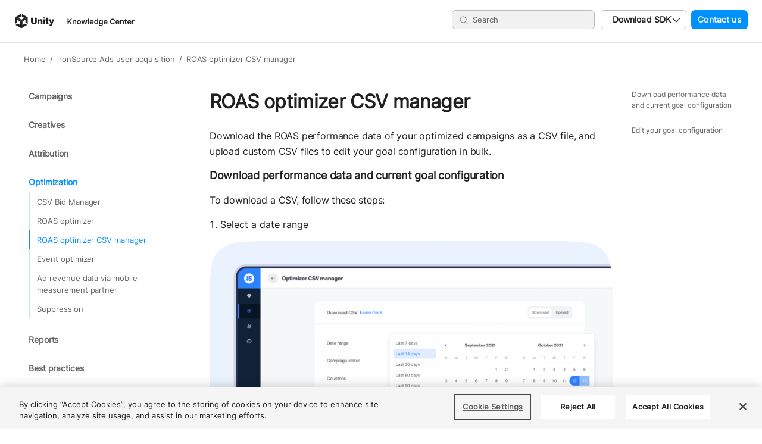

--- FILE ---
content_type: text/html; charset=UTF-8
request_url: https://developers.is.com/ironsource-mobile/general/roas-optimizer-csv-manager/
body_size: 22829
content:
<!DOCTYPE html>
<html lang="en-US" class="no-js" prefix="og: http://ogp.me/ns#">
<head>
	<meta charset="UTF-8">
	<meta name="viewport" content="width=device-width, initial-scale=1, minimum-scale=1">
	<meta http-equiv="x-ua-compatible" content="ie=edge">
	<meta property="og:image" content="https://developers.is.com/wp-content/themes/knowledgecenter/img/og-logo.jpg"/>
	<link rel="pingback" href="https://developers.is.com/xmlrpc.php">
	<script>(function(html){html.className = html.className.replace(/\bno-js\b/,'js')})(document.documentElement);</script>
<meta name='robots' content='index, follow, max-image-preview:large, max-snippet:-1, max-video-preview:-1' />

	<!-- This site is optimized with the Yoast SEO plugin v20.7 - https://yoast.com/wordpress/plugins/seo/ -->
	<title>ROAS optimizer CSV manager - IronSource Knowledge Center</title>
	<link rel="canonical" href="https://developers.is.com/ironsource-mobile/general/roas-optimizer-csv-manager/" />
	<meta name="twitter:label1" content="Est. reading time" />
	<meta name="twitter:data1" content="2 minutes" />
	<script type="application/ld+json" class="yoast-schema-graph">{"@context":"https://schema.org","@graph":[{"@type":"WebPage","@id":"/ironsource-mobile/general/roas-optimizer-csv-manager/","url":"https://developers.is.com/ironsource-mobile/general/roas-optimizer-csv-manager/","name":"ROAS optimizer CSV manager - IronSource Knowledge Center","isPartOf":{"@id":"https://developers.is.com/#website"},"primaryImageOfPage":{"@id":"https://developers.is.com/ironsource-mobile/general/roas-optimizer-csv-manager/#primaryimage"},"image":{"@id":"https://developers.is.com/ironsource-mobile/general/roas-optimizer-csv-manager/#primaryimage"},"thumbnailUrl":"https://developers.is.com/wp-content/uploads/2022/07/Optimizer-csv-1.dates_.png","datePublished":"2022-07-27T06:41:05+00:00","dateModified":"2025-10-28T07:29:23+00:00","inLanguage":"en-US","potentialAction":[{"@type":"ReadAction","target":["https://developers.is.com/ironsource-mobile/general/roas-optimizer-csv-manager/"]}]},{"@type":"ImageObject","inLanguage":"en-US","@id":"https://developers.is.com/ironsource-mobile/general/roas-optimizer-csv-manager/#primaryimage","url":"https://developers.is.com/wp-content/uploads/2022/07/Optimizer-csv-1.dates_.png","contentUrl":"https://developers.is.com/wp-content/uploads/2022/07/Optimizer-csv-1.dates_.png","width":1600,"height":1200},{"@type":"WebSite","@id":"https://developers.is.com/#website","url":"https://developers.is.com/","name":"IronSource Knowledge Center","description":"Resources for developers and advertisers","potentialAction":[{"@type":"SearchAction","target":{"@type":"EntryPoint","urlTemplate":"https://developers.is.com/?s={search_term_string}"},"query-input":"required name=search_term_string"}],"inLanguage":"en-US"}]}</script>
	<!-- / Yoast SEO plugin. -->


<link rel="alternate" type="application/rss+xml" title="IronSource Knowledge Center &raquo; Feed" href="https://developers.is.com/feed/" />
<link rel="alternate" type="application/rss+xml" title="IronSource Knowledge Center &raquo; Comments Feed" href="https://developers.is.com/comments/feed/" />
<script type="text/javascript">
window._wpemojiSettings = {"baseUrl":"https:\/\/s.w.org\/images\/core\/emoji\/14.0.0\/72x72\/","ext":".png","svgUrl":"https:\/\/s.w.org\/images\/core\/emoji\/14.0.0\/svg\/","svgExt":".svg","source":{"concatemoji":"https:\/\/developers.is.com\/wp-includes\/js\/wp-emoji-release.min.js?ver=6.1.1"}};
/*! This file is auto-generated */
!function(e,a,t){var n,r,o,i=a.createElement("canvas"),p=i.getContext&&i.getContext("2d");function s(e,t){var a=String.fromCharCode,e=(p.clearRect(0,0,i.width,i.height),p.fillText(a.apply(this,e),0,0),i.toDataURL());return p.clearRect(0,0,i.width,i.height),p.fillText(a.apply(this,t),0,0),e===i.toDataURL()}function c(e){var t=a.createElement("script");t.src=e,t.defer=t.type="text/javascript",a.getElementsByTagName("head")[0].appendChild(t)}for(o=Array("flag","emoji"),t.supports={everything:!0,everythingExceptFlag:!0},r=0;r<o.length;r++)t.supports[o[r]]=function(e){if(p&&p.fillText)switch(p.textBaseline="top",p.font="600 32px Arial",e){case"flag":return s([127987,65039,8205,9895,65039],[127987,65039,8203,9895,65039])?!1:!s([55356,56826,55356,56819],[55356,56826,8203,55356,56819])&&!s([55356,57332,56128,56423,56128,56418,56128,56421,56128,56430,56128,56423,56128,56447],[55356,57332,8203,56128,56423,8203,56128,56418,8203,56128,56421,8203,56128,56430,8203,56128,56423,8203,56128,56447]);case"emoji":return!s([129777,127995,8205,129778,127999],[129777,127995,8203,129778,127999])}return!1}(o[r]),t.supports.everything=t.supports.everything&&t.supports[o[r]],"flag"!==o[r]&&(t.supports.everythingExceptFlag=t.supports.everythingExceptFlag&&t.supports[o[r]]);t.supports.everythingExceptFlag=t.supports.everythingExceptFlag&&!t.supports.flag,t.DOMReady=!1,t.readyCallback=function(){t.DOMReady=!0},t.supports.everything||(n=function(){t.readyCallback()},a.addEventListener?(a.addEventListener("DOMContentLoaded",n,!1),e.addEventListener("load",n,!1)):(e.attachEvent("onload",n),a.attachEvent("onreadystatechange",function(){"complete"===a.readyState&&t.readyCallback()})),(e=t.source||{}).concatemoji?c(e.concatemoji):e.wpemoji&&e.twemoji&&(c(e.twemoji),c(e.wpemoji)))}(window,document,window._wpemojiSettings);
</script>
<style type="text/css">
img.wp-smiley,
img.emoji {
	display: inline !important;
	border: none !important;
	box-shadow: none !important;
	height: 1em !important;
	width: 1em !important;
	margin: 0 0.07em !important;
	vertical-align: -0.1em !important;
	background: none !important;
	padding: 0 !important;
}
</style>
	<link rel='stylesheet' id='wp-block-library-css' href='https://developers.is.com/wp-includes/css/dist/block-library/style.min.css?ver=6.1.1' type='text/css' media='all' />
<link rel='stylesheet' id='classic-theme-styles-css' href='https://developers.is.com/wp-includes/css/classic-themes.min.css?ver=1' type='text/css' media='all' />
<style id='global-styles-inline-css' type='text/css'>
body{--wp--preset--color--black: #000000;--wp--preset--color--cyan-bluish-gray: #abb8c3;--wp--preset--color--white: #ffffff;--wp--preset--color--pale-pink: #f78da7;--wp--preset--color--vivid-red: #cf2e2e;--wp--preset--color--luminous-vivid-orange: #ff6900;--wp--preset--color--luminous-vivid-amber: #fcb900;--wp--preset--color--light-green-cyan: #7bdcb5;--wp--preset--color--vivid-green-cyan: #00d084;--wp--preset--color--pale-cyan-blue: #8ed1fc;--wp--preset--color--vivid-cyan-blue: #0693e3;--wp--preset--color--vivid-purple: #9b51e0;--wp--preset--gradient--vivid-cyan-blue-to-vivid-purple: linear-gradient(135deg,rgba(6,147,227,1) 0%,rgb(155,81,224) 100%);--wp--preset--gradient--light-green-cyan-to-vivid-green-cyan: linear-gradient(135deg,rgb(122,220,180) 0%,rgb(0,208,130) 100%);--wp--preset--gradient--luminous-vivid-amber-to-luminous-vivid-orange: linear-gradient(135deg,rgba(252,185,0,1) 0%,rgba(255,105,0,1) 100%);--wp--preset--gradient--luminous-vivid-orange-to-vivid-red: linear-gradient(135deg,rgba(255,105,0,1) 0%,rgb(207,46,46) 100%);--wp--preset--gradient--very-light-gray-to-cyan-bluish-gray: linear-gradient(135deg,rgb(238,238,238) 0%,rgb(169,184,195) 100%);--wp--preset--gradient--cool-to-warm-spectrum: linear-gradient(135deg,rgb(74,234,220) 0%,rgb(151,120,209) 20%,rgb(207,42,186) 40%,rgb(238,44,130) 60%,rgb(251,105,98) 80%,rgb(254,248,76) 100%);--wp--preset--gradient--blush-light-purple: linear-gradient(135deg,rgb(255,206,236) 0%,rgb(152,150,240) 100%);--wp--preset--gradient--blush-bordeaux: linear-gradient(135deg,rgb(254,205,165) 0%,rgb(254,45,45) 50%,rgb(107,0,62) 100%);--wp--preset--gradient--luminous-dusk: linear-gradient(135deg,rgb(255,203,112) 0%,rgb(199,81,192) 50%,rgb(65,88,208) 100%);--wp--preset--gradient--pale-ocean: linear-gradient(135deg,rgb(255,245,203) 0%,rgb(182,227,212) 50%,rgb(51,167,181) 100%);--wp--preset--gradient--electric-grass: linear-gradient(135deg,rgb(202,248,128) 0%,rgb(113,206,126) 100%);--wp--preset--gradient--midnight: linear-gradient(135deg,rgb(2,3,129) 0%,rgb(40,116,252) 100%);--wp--preset--duotone--dark-grayscale: url('#wp-duotone-dark-grayscale');--wp--preset--duotone--grayscale: url('#wp-duotone-grayscale');--wp--preset--duotone--purple-yellow: url('#wp-duotone-purple-yellow');--wp--preset--duotone--blue-red: url('#wp-duotone-blue-red');--wp--preset--duotone--midnight: url('#wp-duotone-midnight');--wp--preset--duotone--magenta-yellow: url('#wp-duotone-magenta-yellow');--wp--preset--duotone--purple-green: url('#wp-duotone-purple-green');--wp--preset--duotone--blue-orange: url('#wp-duotone-blue-orange');--wp--preset--font-size--small: 13px;--wp--preset--font-size--medium: 20px;--wp--preset--font-size--large: 36px;--wp--preset--font-size--x-large: 42px;--wp--preset--spacing--20: 0.44rem;--wp--preset--spacing--30: 0.67rem;--wp--preset--spacing--40: 1rem;--wp--preset--spacing--50: 1.5rem;--wp--preset--spacing--60: 2.25rem;--wp--preset--spacing--70: 3.38rem;--wp--preset--spacing--80: 5.06rem;}:where(.is-layout-flex){gap: 0.5em;}body .is-layout-flow > .alignleft{float: left;margin-inline-start: 0;margin-inline-end: 2em;}body .is-layout-flow > .alignright{float: right;margin-inline-start: 2em;margin-inline-end: 0;}body .is-layout-flow > .aligncenter{margin-left: auto !important;margin-right: auto !important;}body .is-layout-constrained > .alignleft{float: left;margin-inline-start: 0;margin-inline-end: 2em;}body .is-layout-constrained > .alignright{float: right;margin-inline-start: 2em;margin-inline-end: 0;}body .is-layout-constrained > .aligncenter{margin-left: auto !important;margin-right: auto !important;}body .is-layout-constrained > :where(:not(.alignleft):not(.alignright):not(.alignfull)){max-width: var(--wp--style--global--content-size);margin-left: auto !important;margin-right: auto !important;}body .is-layout-constrained > .alignwide{max-width: var(--wp--style--global--wide-size);}body .is-layout-flex{display: flex;}body .is-layout-flex{flex-wrap: wrap;align-items: center;}body .is-layout-flex > *{margin: 0;}:where(.wp-block-columns.is-layout-flex){gap: 2em;}.has-black-color{color: var(--wp--preset--color--black) !important;}.has-cyan-bluish-gray-color{color: var(--wp--preset--color--cyan-bluish-gray) !important;}.has-white-color{color: var(--wp--preset--color--white) !important;}.has-pale-pink-color{color: var(--wp--preset--color--pale-pink) !important;}.has-vivid-red-color{color: var(--wp--preset--color--vivid-red) !important;}.has-luminous-vivid-orange-color{color: var(--wp--preset--color--luminous-vivid-orange) !important;}.has-luminous-vivid-amber-color{color: var(--wp--preset--color--luminous-vivid-amber) !important;}.has-light-green-cyan-color{color: var(--wp--preset--color--light-green-cyan) !important;}.has-vivid-green-cyan-color{color: var(--wp--preset--color--vivid-green-cyan) !important;}.has-pale-cyan-blue-color{color: var(--wp--preset--color--pale-cyan-blue) !important;}.has-vivid-cyan-blue-color{color: var(--wp--preset--color--vivid-cyan-blue) !important;}.has-vivid-purple-color{color: var(--wp--preset--color--vivid-purple) !important;}.has-black-background-color{background-color: var(--wp--preset--color--black) !important;}.has-cyan-bluish-gray-background-color{background-color: var(--wp--preset--color--cyan-bluish-gray) !important;}.has-white-background-color{background-color: var(--wp--preset--color--white) !important;}.has-pale-pink-background-color{background-color: var(--wp--preset--color--pale-pink) !important;}.has-vivid-red-background-color{background-color: var(--wp--preset--color--vivid-red) !important;}.has-luminous-vivid-orange-background-color{background-color: var(--wp--preset--color--luminous-vivid-orange) !important;}.has-luminous-vivid-amber-background-color{background-color: var(--wp--preset--color--luminous-vivid-amber) !important;}.has-light-green-cyan-background-color{background-color: var(--wp--preset--color--light-green-cyan) !important;}.has-vivid-green-cyan-background-color{background-color: var(--wp--preset--color--vivid-green-cyan) !important;}.has-pale-cyan-blue-background-color{background-color: var(--wp--preset--color--pale-cyan-blue) !important;}.has-vivid-cyan-blue-background-color{background-color: var(--wp--preset--color--vivid-cyan-blue) !important;}.has-vivid-purple-background-color{background-color: var(--wp--preset--color--vivid-purple) !important;}.has-black-border-color{border-color: var(--wp--preset--color--black) !important;}.has-cyan-bluish-gray-border-color{border-color: var(--wp--preset--color--cyan-bluish-gray) !important;}.has-white-border-color{border-color: var(--wp--preset--color--white) !important;}.has-pale-pink-border-color{border-color: var(--wp--preset--color--pale-pink) !important;}.has-vivid-red-border-color{border-color: var(--wp--preset--color--vivid-red) !important;}.has-luminous-vivid-orange-border-color{border-color: var(--wp--preset--color--luminous-vivid-orange) !important;}.has-luminous-vivid-amber-border-color{border-color: var(--wp--preset--color--luminous-vivid-amber) !important;}.has-light-green-cyan-border-color{border-color: var(--wp--preset--color--light-green-cyan) !important;}.has-vivid-green-cyan-border-color{border-color: var(--wp--preset--color--vivid-green-cyan) !important;}.has-pale-cyan-blue-border-color{border-color: var(--wp--preset--color--pale-cyan-blue) !important;}.has-vivid-cyan-blue-border-color{border-color: var(--wp--preset--color--vivid-cyan-blue) !important;}.has-vivid-purple-border-color{border-color: var(--wp--preset--color--vivid-purple) !important;}.has-vivid-cyan-blue-to-vivid-purple-gradient-background{background: var(--wp--preset--gradient--vivid-cyan-blue-to-vivid-purple) !important;}.has-light-green-cyan-to-vivid-green-cyan-gradient-background{background: var(--wp--preset--gradient--light-green-cyan-to-vivid-green-cyan) !important;}.has-luminous-vivid-amber-to-luminous-vivid-orange-gradient-background{background: var(--wp--preset--gradient--luminous-vivid-amber-to-luminous-vivid-orange) !important;}.has-luminous-vivid-orange-to-vivid-red-gradient-background{background: var(--wp--preset--gradient--luminous-vivid-orange-to-vivid-red) !important;}.has-very-light-gray-to-cyan-bluish-gray-gradient-background{background: var(--wp--preset--gradient--very-light-gray-to-cyan-bluish-gray) !important;}.has-cool-to-warm-spectrum-gradient-background{background: var(--wp--preset--gradient--cool-to-warm-spectrum) !important;}.has-blush-light-purple-gradient-background{background: var(--wp--preset--gradient--blush-light-purple) !important;}.has-blush-bordeaux-gradient-background{background: var(--wp--preset--gradient--blush-bordeaux) !important;}.has-luminous-dusk-gradient-background{background: var(--wp--preset--gradient--luminous-dusk) !important;}.has-pale-ocean-gradient-background{background: var(--wp--preset--gradient--pale-ocean) !important;}.has-electric-grass-gradient-background{background: var(--wp--preset--gradient--electric-grass) !important;}.has-midnight-gradient-background{background: var(--wp--preset--gradient--midnight) !important;}.has-small-font-size{font-size: var(--wp--preset--font-size--small) !important;}.has-medium-font-size{font-size: var(--wp--preset--font-size--medium) !important;}.has-large-font-size{font-size: var(--wp--preset--font-size--large) !important;}.has-x-large-font-size{font-size: var(--wp--preset--font-size--x-large) !important;}
.wp-block-navigation a:where(:not(.wp-element-button)){color: inherit;}
:where(.wp-block-columns.is-layout-flex){gap: 2em;}
.wp-block-pullquote{font-size: 1.5em;line-height: 1.6;}
</style>
<link rel='stylesheet' id='SearchAutocomplete-theme-css' href='https://developers.is.com/wp-content/plugins/search-autocomplete/css/aristo/jquery-ui-aristo.min.css?ver=1.9.2' type='text/css' media='all' />
<link rel='stylesheet' id='kc-stylesheet-css' href='https://developers.is.com/wp-content/themes/knowledgecenter/dist/main.css?ver=114' type='text/css' media='all' />
<script type='text/javascript' src='https://developers.is.com/wp-includes/js/jquery/jquery.min.js?ver=3.6.1' id='jquery-core-js'></script>
<script type='text/javascript' src='https://developers.is.com/wp-includes/js/jquery/jquery-migrate.min.js?ver=3.3.2' id='jquery-migrate-js'></script>
<link rel="https://api.w.org/" href="https://developers.is.com/wp-json/" /><link rel="alternate" type="application/json" href="https://developers.is.com/wp-json/wp/v2/article/36290" /><link rel="EditURI" type="application/rsd+xml" title="RSD" href="https://developers.is.com/xmlrpc.php?rsd" />
<link rel="wlwmanifest" type="application/wlwmanifest+xml" href="https://developers.is.com/wp-includes/wlwmanifest.xml" />
<meta name="generator" content="WordPress 6.1.1" />
<link rel='shortlink' href='https://developers.is.com/?p=36290' />
<link rel="alternate" type="application/json+oembed" href="https://developers.is.com/wp-json/oembed/1.0/embed?url=https%3A%2F%2Fdevelopers.is.com%2Fironsource-mobile%2Fgeneral%2Froas-optimizer-csv-manager%2F" />
<link rel="alternate" type="text/xml+oembed" href="https://developers.is.com/wp-json/oembed/1.0/embed?url=https%3A%2F%2Fdevelopers.is.com%2Fironsource-mobile%2Fgeneral%2Froas-optimizer-csv-manager%2F&#038;format=xml" />
<style>
article.page table a {
  word-break:break-all;
}
</style><!-- Google Analytics (disabled)
<script>
  (function(i,s,o,g,r,a,m){i['GoogleAnalyticsObject']=r;i[r]=i[r]||function(){
    (i[r].q=i[r].q||[]).push(arguments)},i[r].l=1*new Date();a=s.createElement(o),
    m=s.getElementsByTagName(o)[0];a.async=1;a.src=g;m.parentNode.insertBefore(a,m)
  })(window,document,'script','https://www.google-analytics.com/analytics.js','ga');

  ga('create', 'UA-33338116-2', 'auto');
  ga('send', 'pageview');
</script>
<\!-- end of Google Analytics code -->
<style type="text/css">.recentcomments a{display:inline !important;padding:0 !important;margin:0 !important;}</style><link rel="icon" href="https://developers.is.com/wp-content/uploads/2018/09/favicon.png" sizes="32x32" />
<link rel="icon" href="https://developers.is.com/wp-content/uploads/2018/09/favicon.png" sizes="192x192" />
<link rel="apple-touch-icon" href="https://developers.is.com/wp-content/uploads/2018/09/favicon.png" />
<meta name="msapplication-TileImage" content="https://developers.is.com/wp-content/uploads/2018/09/favicon.png" />
</head>

<body class="article-template-default single single-article postid-36290 no-home dark-code-editor initial-load-animation"	itemscope
	itemtype="http://schema.org/Article">

<div style="display: none;"><?xml version="1.0" encoding="utf-8"?><svg xmlns="http://www.w3.org/2000/svg" xmlns:xlink="http://www.w3.org/1999/xlink"><symbol viewBox="0 0 311 120" id="404" xmlns="http://www.w3.org/2000/svg"><path fill="#F0F1F2" d="M80.977 117.318V91.844h16.598V70.39H80.977V1.341h-27.83L0 65.866v25.978h53.482v25.474h27.495zM53.482 70.391h-32.19v-.335l31.855-39.05h.335V70.39zM155.08 120c7.6 0 14.53-1.425 20.79-4.274 6.258-2.849 11.623-6.871 16.094-12.067 4.47-5.195 7.936-11.48 10.395-18.855 2.459-7.374 3.688-15.642 3.688-24.804 0-9.162-1.202-17.43-3.605-24.804-2.403-7.375-5.812-13.66-10.227-18.855-4.414-5.196-9.751-9.218-16.01-12.067C169.945 1.424 162.96 0 155.248 0c-7.6 0-14.503 1.425-20.706 4.274-6.203 2.849-11.54 6.871-16.01 12.067-4.472 5.195-7.937 11.48-10.396 18.855C105.68 42.57 104.45 50.838 104.45 60c0 9.162 1.23 17.43 3.688 24.804 2.46 7.375 5.924 13.66 10.395 18.855 4.47 5.196 9.808 9.218 16.011 12.067 6.203 2.85 13.05 4.274 20.538 4.274zm.168-22.123c-3.912 0-7.238-.922-9.976-2.765-2.738-1.844-4.974-4.442-6.706-7.794-1.733-3.352-3.018-7.346-3.856-11.983-.838-4.637-1.258-9.748-1.258-15.335 0-5.587.42-10.726 1.258-15.419.838-4.693 2.123-8.715 3.856-12.067 1.732-3.352 3.968-5.95 6.706-7.793 2.738-1.844 6.064-2.766 9.976-2.766 3.8 0 7.069.95 9.807 2.85 2.739 1.899 5.002 4.525 6.79 7.877 1.789 3.352 3.074 7.346 3.856 11.983.783 4.637 1.174 9.748 1.174 15.335 0 5.698-.391 10.866-1.174 15.503-.782 4.637-2.04 8.603-3.772 11.9-1.732 3.295-3.968 5.865-6.706 7.709-2.738 1.843-6.064 2.765-9.975 2.765zm139.153 19.441V91.844H311V70.39h-16.598V1.341h-27.83l-53.147 64.525v25.978h53.482v25.474h27.495zm-27.495-46.927h-32.19v-.335l31.854-39.05h.336V70.39z"/></symbol><symbol viewBox="0 0 40 40" id="banner" xmlns="http://www.w3.org/2000/svg"><path fill="currentColor" d="M24.861 6.667c1.918 0 3.472 1.492 3.472 3.333v20c0 1.841-1.554 3.333-3.472 3.333H15.14c-1.918 0-3.472-1.492-3.472-3.333V10c0-1.841 1.554-3.333 3.472-3.333zm0 1.733H15.14c-.92 0-1.667.717-1.667 1.6v20c0 .883.747 1.6 1.667 1.6h9.722c.92 0 1.667-.717 1.667-1.6V10c0-.883-.747-1.6-1.667-1.6zm-3.056 19.666c.542 0 .973.387.973.867s-.431.867-.973.867h-3.61c-.543 0-.973-.387-.973-.867s.43-.867.972-.867zm2.362-4.733c.764 0 1.389.6 1.389 1.334v.666c0 .734-.625 1.334-1.39 1.334h-8.333c-.764 0-1.389-.6-1.389-1.334v-.666c0-.734.625-1.334 1.39-1.334z" fill-rule="evenodd"/></symbol><symbol viewBox="0 0 16 16" id="checked" xmlns="http://www.w3.org/2000/svg"><defs><path id="aca" d="m7.044 11.843 6.133-6.169a.538.538 0 0 0 0-.758l-.754-.759a.53.53 0 0 0-.754 0l-5.002 5.03L4.33 6.84a.53.53 0 0 0-.754 0l-.754.759a.538.538 0 0 0 0 .758l3.467 3.487a.53.53 0 0 0 .754 0z"/></defs><g fill="none" fill-rule="evenodd"><rect width="16" height="16" fill="#3083FF" rx="3.556"/><use fill="#FFF" xlink:href="#aca"/></g></symbol><symbol viewBox="0 0 40 40" id="close" xmlns="http://www.w3.org/2000/svg"><path fill="currentColor" d="m23.16 20 4.737-4.738a1.488 1.488 0 0 0 0-2.106l-1.053-1.053a1.488 1.488 0 0 0-2.106 0L20 16.84l-4.738-4.738a1.488 1.488 0 0 0-2.106 0l-1.053 1.053a1.488 1.488 0 0 0 0 2.106L16.84 20l-4.738 4.738a1.488 1.488 0 0 0 0 2.106l1.053 1.053a1.488 1.488 0 0 0 2.106 0L20 23.16l4.738 4.738a1.488 1.488 0 0 0 2.106 0l1.053-1.053a1.488 1.488 0 0 0 0-2.106L23.16 20z" fill-rule="evenodd"/></symbol><symbol fill="none" viewBox="0 0 24 24" id="close-circle" xmlns="http://www.w3.org/2000/svg"><path d="M12 2.25A9.75 9.75 0 1 0 21.75 12 9.76 9.76 0 0 0 12 2.25Zm3.53 12.22a.75.75 0 1 1-1.06 1.06L12 13.06l-2.47 2.47a.75.75 0 1 1-1.06-1.06L10.94 12 8.47 9.53a.75.75 0 0 1 1.06-1.06L12 10.94l2.47-2.47a.75.75 0 1 1 1.06 1.06L13.06 12l2.47 2.47Z" fill="gray"/></symbol><symbol fill="none" viewBox="0 0 24 24" id="close-circle-black" xmlns="http://www.w3.org/2000/svg"><path d="M12 2.25A9.75 9.75 0 1 0 21.75 12 9.76 9.76 0 0 0 12 2.25Zm3.53 12.22a.75.75 0 1 1-1.06 1.06L12 13.06l-2.47 2.47a.75.75 0 1 1-1.06-1.06L10.94 12 8.47 9.53a.75.75 0 0 1 1.06-1.06L12 10.94l2.47-2.47a.75.75 0 1 1 1.06 1.06L13.06 12l2.47 2.47Z" fill="#202020"/></symbol><symbol viewBox="0 0 40 40" id="copy" xmlns="http://www.w3.org/2000/svg"><path fill="currentColor" d="M30.934 10.101 28.232 7.4a2.498 2.498 0 0 0-1.768-.732H17.5a2.5 2.5 0 0 0-2.5 2.5v2.5h-4.167a2.5 2.5 0 0 0-2.5 2.5v16.666a2.5 2.5 0 0 0 2.5 2.5H22.5a2.5 2.5 0 0 0 2.5-2.5v-2.5h4.167a2.5 2.5 0 0 0 2.5-2.5V11.87a2.5 2.5 0 0 0-.733-1.768zm-8.747 20.732H11.146a.313.313 0 0 1-.313-.312V14.479c0-.172.14-.312.313-.312H15v11.666a2.5 2.5 0 0 0 2.5 2.5h5v2.188c0 .172-.14.312-.313.312zm6.667-5H17.813a.313.313 0 0 1-.313-.312V9.479c0-.172.14-.312.313-.312h5.52v4.583c0 .69.56 1.25 1.25 1.25h4.584v10.52c0 .173-.14.313-.313.313zm.313-13.333h-3.334V9.167h.502c.083 0 .162.033.221.091l2.52 2.52a.31.31 0 0 1 .09.22v.502z" fill-rule="evenodd"/></symbol><symbol viewBox="0 0 40 40" id="interstitial" xmlns="http://www.w3.org/2000/svg"><path fill="currentColor" d="M24.861 6.667c1.918 0 3.472 1.492 3.472 3.333v20c0 1.841-1.554 3.333-3.472 3.333H15.14c-1.918 0-3.472-1.492-3.472-3.333V10c0-1.841 1.554-3.333 3.472-3.333zm0 1.733H15.14c-.92 0-1.667.717-1.667 1.6v20c0 .883.747 1.6 1.667 1.6h9.722c.918 0 1.667-.717 1.667-1.6V10c0-.883-.749-1.6-1.667-1.6zm-3.056 19.666c.542 0 .972.387.972.867s-.43.867-.972.867h-3.611c-.542 0-.972-.387-.972-.867s.43-.867.972-.867zm2.361-18.733c.767 0 1.39.598 1.39 1.334v14.666c0 .736-.623 1.334-1.39 1.334h-8.333c-.767 0-1.389-.598-1.389-1.334V10.667c0-.736.622-1.334 1.39-1.334z" fill-rule="evenodd"/></symbol><symbol viewBox="0 0 134 32" id="is-logo" xmlns="http://www.w3.org/2000/svg"><path fill="currentColor" fill-rule="evenodd" d="M127.876 15.816c-.269.286-.453.674-.551 1.163l3.227.005c-.073-.502-.246-.893-.521-1.174-.275-.28-.62-.42-1.035-.421-.477 0-.85.142-1.12.427zm-.925 6.467a4.848 4.848 0 0 1-1.613-.982c-.452-.422-.8-.92-1.043-1.499a4.813 4.813 0 0 1-.364-1.9 4.763 4.763 0 0 1 .37-1.88 4.507 4.507 0 0 1 1.029-1.504c.44-.426.966-.758 1.578-.996a5.494 5.494 0 0 1 2.017-.356c.734 0 1.385.11 1.953.326a4.891 4.891 0 0 1 1.493.886 4.412 4.412 0 0 1 1.262 1.892c.268.76.39 1.582.364 2.469l-6.675-.01c.097.526.295.935.594 1.227.3.292.712.438 1.238.44.61 0 1.045-.221 1.302-.664l3.356.004c-.099.409-.304.8-.616 1.172-.312.373-.701.7-1.166.979-.428.268-.884.46-1.367.575a6.86 6.86 0 0 1-1.623.173c-.77 0-1.466-.118-2.09-.352zm-10.24.012a4.93 4.93 0 0 1-1.622-.99c-.452-.422-.8-.92-1.043-1.499a4.77 4.77 0 0 1-.364-1.882 4.764 4.764 0 0 1 .37-1.881 4.385 4.385 0 0 1 1.047-1.504 4.853 4.853 0 0 1 1.624-.996c.63-.238 1.33-.357 2.1-.356.66.001 1.262.09 1.806.266a4.42 4.42 0 0 1 1.41.736 3.785 3.785 0 0 1 1.418 2.575l-3.337-.004c-.098-.409-.25-.721-.458-.937-.207-.216-.5-.325-.88-.325-.537 0-.935.214-1.192.646-.257.431-.386 1.026-.388 1.785 0 .746.133 1.333.401 1.76.269.426.672.64 1.21.64.427 0 .749-.13.963-.393.214-.262.346-.65.396-1.163l3.337.004c0 .549-.115 1.06-.341 1.531a3.72 3.72 0 0 1-.956 1.233 4.47 4.47 0 0 1-1.486.82 5.885 5.885 0 0 1-1.917.296c-.77-.001-1.47-.122-2.099-.362zm-6.783-7.51c.38-.559.799-.955 1.258-1.188.458-.232.987-.348 1.586-.348.257 0 .446.03.568.089l-.004 2.818h-.073c-1.026-.165-1.821-.035-2.384.39-.563.425-.845 1.146-.847 2.161l-.005 3.658-3.466-.005.013-8.926 3.3.004-.001 1.348h.055zm-7.912 6.414h-.055a3.687 3.687 0 0 1-1.24 1.066c-.47.245-1.03.366-1.677.365-.563 0-1.052-.086-1.467-.255a2.814 2.814 0 0 1-1.035-.71 3.029 3.029 0 0 1-.622-1.087c-.14-.42-.21-.887-.209-1.4l.009-5.759 3.465.005-.007 4.97c-.001.946.414 1.419 1.245 1.42.452 0 .804-.139 1.055-.419.25-.28.377-.664.377-1.154l.007-4.814 3.466.005-.013 8.927-3.3-.005.001-1.155zM91 19.723c.27-.46.405-1.07.406-1.829 0-.758-.133-1.368-.401-1.83-.268-.46-.671-.692-1.21-.692-.537-.001-.935.229-1.192.69-.257.46-.387 1.07-.388 1.828 0 .758.127 1.368.383 1.83.256.46.653.692 1.19.693.538 0 .942-.23 1.212-.69zm-3.295 2.533a4.812 4.812 0 0 1-1.612-.99 4.366 4.366 0 0 1-1.034-1.499 4.766 4.766 0 0 1-.364-1.882c0-.676.124-1.303.369-1.88a4.463 4.463 0 0 1 1.038-1.505 4.745 4.745 0 0 1 1.615-.995c.63-.239 1.336-.357 2.118-.356.783 0 1.489.121 2.118.361.63.24 1.164.574 1.603 1 .44.427.778.929 1.015 1.507.238.578.356 1.205.355 1.882 0 .677-.12 1.304-.36 1.881s-.579 1.076-1.02 1.495c-.44.42-.976.749-1.606.987-.63.239-1.336.357-2.118.356-.782-.001-1.488-.122-2.117-.362zm-11.625.099c-.727-.176-1.362-.443-1.905-.8a3.96 3.96 0 0 1-1.282-1.34c-.311-.537-.472-1.168-.483-1.89l3.924.004c.06.502.283.873.667 1.113.385.24.895.36 1.53.36.184 0 .377-.017.578-.051.202-.035.383-.093.542-.175.159-.081.29-.189.394-.323.105-.134.157-.294.157-.481s-.055-.344-.164-.473c-.11-.128-.27-.24-.477-.333a4.975 4.975 0 0 0-.779-.264c-.311-.082-.669-.17-1.072-.264a26.026 26.026 0 0 1-1.686-.457 6.883 6.883 0 0 1-1.567-.693 3.689 3.689 0 0 1-1.154-1.096c-.298-.444-.447-.998-.446-1.663 0-.712.145-1.319.433-1.82.288-.501.677-.91 1.166-1.224a5.261 5.261 0 0 1 1.725-.689 9.66 9.66 0 0 1 2.09-.216 8.964 8.964 0 0 1 1.953.213c.63.14 1.188.366 1.677.676.488.31.879.707 1.172 1.192.292.484.444 1.065.456 1.742l-3.796-.005a1.28 1.28 0 0 0-.485-.815c-.262-.204-.656-.307-1.182-.308-.428 0-.773.081-1.036.244-.264.163-.395.373-.396.63 0 .186.067.338.201.455.135.117.333.22.596.307.263.088.586.17.972.246.384.077.821.174 1.31.291.55.13 1.088.284 1.613.466.525.182.996.424 1.41.728.416.304.749.681.998 1.13.25.45.375 1.008.374 1.673-.001.688-.152 1.292-.452 1.81-.3.52-.707.954-1.221 1.303a5.77 5.77 0 0 1-1.798.794c-.685.18-1.412.27-2.183.268-.855 0-1.646-.09-2.374-.265zm-10.614-7.751c.38-.49.811-.862 1.294-1.119.484-.256 1.055-.383 1.715-.382 1.088.001 1.907.317 2.456.948.55.631.823 1.46.822 2.487l-.009 5.776-3.465-.005.007-4.97c0-.467-.103-.841-.31-1.121-.208-.28-.537-.421-.99-.422-.44 0-.785.16-1.036.48-.251.32-.377.726-.378 1.216l-.007 4.814-3.465-.005.012-8.927 3.3.005v1.225h.054zm-8.148 5.074c.27-.46.405-1.07.406-1.829.001-.758-.132-1.368-.4-1.83-.269-.46-.672-.691-1.21-.692-.538-.001-.935.229-1.193.69-.257.46-.386 1.07-.387 1.828-.002.758.126 1.368.382 1.83.256.46.653.692 1.19.693.539 0 .943-.23 1.212-.69zm-3.295 2.533a4.812 4.812 0 0 1-1.612-.99 4.371 4.371 0 0 1-1.034-1.498 4.778 4.778 0 0 1-.364-1.883 4.76 4.76 0 0 1 .37-1.88c.245-.578.59-1.08 1.038-1.505a4.736 4.736 0 0 1 1.615-.995c.63-.239 1.336-.357 2.118-.356.782 0 1.488.121 2.117.361.63.24 1.164.574 1.603 1 .44.427.778.929 1.016 1.507.237.578.355 1.205.355 1.882a4.886 4.886 0 0 1-.36 1.881 4.342 4.342 0 0 1-1.02 1.495c-.441.42-.976.749-1.606.987-.63.239-1.336.357-2.119.356-.782 0-1.488-.121-2.117-.362zm-6.764-7.509c.38-.56.799-.956 1.258-1.188.458-.233.987-.349 1.586-.348.257 0 .446.03.568.088l-.004 2.818h-.073c-1.026-.165-1.821-.034-2.384.39-.563.426-.845 1.146-.847 2.161l-.005 3.658-3.466-.004.013-8.927 3.3.004-.001 1.348h.055zm-4.6-1.354-.013 8.927-3.465-.005.012-8.926 3.466.004zM16.08 0c8.88 0 16.08 7.163 16.08 16s-7.2 16-16.08 16C7.2 32 0 24.837 0 16S7.2 0 16.08 0zm3.427 7.93c-4.22-.006-5.916 2.312-5.92 4.974-.007 4.937 6.818 4.65 6.815 6.413 0 .62-.393.988-1.193.987-.867-.002-1.32-.6-1.32-1.47l.001-.351-4.462-.007-.001.807c-.004 2.668 1.901 4.782 5.883 4.788 4.16.005 5.938-2.402 5.942-5.065.007-4.936-6.813-4.445-6.811-6.394 0-.596.39-.967 1.06-.966.844.001 1.215.716 1.214 1.432v.497l4.46.007.001-.868c.004-2.66-1.877-4.78-5.669-4.785zM8.248 12.605l-.005 3.481c0 .52-.73.709-1.332.904l-.003 2.358c.601.204 1.33.284 1.33.942l-.005 3.292 4.42.035.004-2.519c.002-1.718-.436-2.521-1.568-2.972 1.081-.297 1.574-1.116 1.576-2.571l.004-2.944-4.42-.006zm30.95-2.85 3.465.004-.003 2.503-3.466-.004.003-2.503zM12.667 8.23H8.278l-.005 3.463 4.392.007.005-3.47z"/></symbol><symbol viewBox="0 0 40 40" id="languages" xmlns="http://www.w3.org/2000/svg"><path fill="currentColor" d="m30.065 10.36 8.268 21.306H33.87l-1.966-5.448h-8.559l-1.999 5.448H17.14l8.25-21.306h4.674zM14.539 8.332v1.85h7.847L20.95 13.88h-1.574l-.12.375c-.71 2.143-2.042 4.94-4.536 7.953.72.497 1.555 1.026 2.437 1.524l-1.322 3.38a26.405 26.405 0 0 1-3.743-2.22l-5.9 5.629-2.458-2.687L9.3 22.448a14.804 14.804 0 0 1-.272-.31 8.606 8.606 0 0 1-.41-.524c-1.792-2.116-2.958-4.14-3.716-5.885H9a21.252 21.252 0 0 0 2.472 3.551l.08.093.057.089.027.037c.034.045.097.128.194.242l.044.051c1.819-2.234 2.88-4.287 3.5-5.912H1.667v-3.698h9.194V8.333h3.678zm13.237 6.087h-.274l-3.191 8.786h6.625l-3.16-8.786z" fill-rule="evenodd"/></symbol><symbol viewBox="0 0 40 40" id="loader" xmlns="http://www.w3.org/2000/svg"><path fill="#B7BBC0" d="m31.457 11.28-.352.352a.73.73 0 0 0-.093.923c3.396 5.067 2.865 12.044-1.686 16.595-5.117 5.117-13.423 5.207-18.553.077-5.075-5.075-5.095-13.38.077-18.553 4.508-4.508 11.49-5.114 16.596-1.687a.728.728 0 0 0 .922-.093l.352-.35a.73.73 0 0 0-.1-1.119c-5.869-3.993-13.973-3.34-19.196 1.938-5.88 5.94-5.882 15.417-.008 21.266 5.86 5.835 15.38 5.788 21.279-.11 5.226-5.227 5.858-13.295 1.877-19.142a.727.727 0 0 0-1.115-.097z" fill-rule="evenodd"/></symbol><symbol viewBox="0 0 40 40" id="magic" xmlns="http://www.w3.org/2000/svg"><path fill="currentColor" d="m32.601 10.64-3.24-3.241a2.498 2.498 0 0 0-3.536 0L7.399 25.825a2.5 2.5 0 0 0 0 3.535l3.24 3.241a2.496 2.496 0 0 0 1.768.732c.64 0 1.28-.244 1.768-.732L32.6 14.175a2.497 2.497 0 0 0 .001-3.535zM12.408 30.833l-3.241-3.24L20.828 15.93l3.242 3.241-11.662 11.662zm13.43-13.43-3.242-3.242 4.994-4.994h.003l3.24 3.24-4.996 4.996zm3.329 4.264-1.389 2.777L25 25.834l2.778 1.388L29.167 30l1.388-2.778 2.778-1.389-2.778-1.389-1.388-2.777zm-10.834-10L19.167 10l1.666-.833-1.666-.834-.834-1.666-.833 1.666-1.667.834L17.5 10l.833 1.667zM10.833 15l1.389-2.778L15 10.833l-2.778-1.389-1.389-2.777-1.388 2.777-2.778 1.39 2.778 1.388L10.833 15z" fill-rule="evenodd"/></symbol><symbol fill="none" viewBox="0 0 40 40" id="native" xmlns="http://www.w3.org/2000/svg"><g fill="currentColor"><path d="M16.55 16.45a1.15 1.15 0 0 0-1.15 1.15v1.15c0 .635.515 1.15 1.15 1.15h6.9a1.15 1.15 0 0 0 1.15-1.15V17.6a1.15 1.15 0 0 0-1.15-1.15h-6.9Z"/><path fill-rule="evenodd" clip-rule="evenodd" d="M15.4 6.1a3.45 3.45 0 0 0-3.45 3.45v20.7a3.45 3.45 0 0 0 3.45 3.45h9.2a3.45 3.45 0 0 0 3.45-3.45V9.55A3.45 3.45 0 0 0 24.6 6.1h-9.2Zm9.2 2.3h-1.15a1.15 1.15 0 0 1-1.15 1.15h-4.6a1.15 1.15 0 0 1-1.15-1.15H15.4a1.15 1.15 0 0 0-1.15 1.15v20.7c0 .635.515 1.15 1.15 1.15h9.2a1.15 1.15 0 0 0 1.15-1.15V9.55A1.15 1.15 0 0 0 24.6 8.4Z"/><g opacity=".5"><path d="M16.55 21.05a1.15 1.15 0 0 0-1.15 1.15v1.15c0 .635.515 1.15 1.15 1.15h6.9a1.15 1.15 0 0 0 1.15-1.15V22.2a1.15 1.15 0 0 0-1.15-1.15h-6.9ZM16.55 25.65a1.15 1.15 0 0 0-1.15 1.15v1.15c0 .635.515 1.15 1.15 1.15h6.9a1.15 1.15 0 0 0 1.15-1.15V26.8a1.15 1.15 0 0 0-1.15-1.15h-6.9Z"/></g></g></symbol><symbol fill="currentColor" viewBox="0 0 17 16" id="platform-icon-air" xmlns="http://www.w3.org/2000/svg"><g clip-path="url(#ana)"><path d="M9.747.945c1.366-.503 2.967.473 3.286 1.91.272.943-.206 1.871-.21 2.817a6.511 6.511 0 0 0 1.339 4.284c.427.571.992 1.08 1.156 1.81.396 1.305-.368 2.828-1.627 3.262-.91.348-1.979.058-2.66-.634-1.1-1.108-2.566-1.927-4.14-1.896-1.217-.081-2.487.537-3.658-.033-1.294-.546-1.88-2.288-1.257-3.56.333-.798 1.074-1.337 1.879-1.546 1.975-.581 3.552-2.27 4.104-4.298.224-.948.847-1.833 1.788-2.116Zm-1.39 5.26A2.6 2.6 0 0 0 7.048 7.35a2.717 2.717 0 0 0-.318 1.737c.167 1.335 1.438 2.4 2.749 2.254 1.398-.133 2.477-1.582 2.243-3.008C11.57 6.75 9.81 5.577 8.357 6.205Z"/></g><defs><clipPath id="ana"><path transform="translate(.5)" d="M0 0h16v16H0z"/></clipPath></defs></symbol><symbol fill="currentColor" viewBox="0 0 17 16" id="platform-icon-android" xmlns="http://www.w3.org/2000/svg"><g clip-path="url(#aoa)"><path fill-rule="evenodd" clip-rule="evenodd" d="M11.984.714a.095.095 0 1 1 .165.096l-.766 1.327c.612.612.986 1.409.998 2.281H4.223c.012-.872.386-1.669.998-2.281L4.455.81A.095.095 0 1 1 4.62.714l.743 1.288C6.006 1.42 6.875 1.03 7.847.936h.91c.972.094 1.84.485 2.484 1.066l.743-1.288ZM9.517 2.8c0 .252.208.457.467.458a.463.463 0 0 0 .469-.456V2.8a.463.463 0 0 0-.467-.459.463.463 0 0 0-.469.456V2.8Zm-3.493 0c-.001.252.208.457.466.458a.463.463 0 0 0 .47-.456V2.8a.463.463 0 0 0-.467-.459.463.463 0 0 0-.47.456V2.8Z"/><path d="M7.166 11.93h2.272v2.325a.905.905 0 0 0 1.809 0v-2.326h.044a1.13 1.13 0 0 0 1.122-1.142V4.909c0-.035-.003-.07-.006-.104H4.195a1.22 1.22 0 0 0-.004.104v5.88c0 .632.5 1.141 1.121 1.141h.045v2.326a.905.905 0 0 0 1.809 0v-2.326ZM12.962 6.232a.905.905 0 1 1 1.809 0v3.88a.905.905 0 0 1-1.81 0v-3.88ZM1.833 6.232a.905.905 0 1 1 1.809 0v3.88a.905.905 0 0 1-1.81 0v-3.88Z"/></g><defs><clipPath id="aoa"><path transform="translate(.5)" d="M0 0h16v16H0z"/></clipPath></defs></symbol><symbol fill="currentColor" viewBox="0 0 17 16" id="platform-icon-flutter" xmlns="http://www.w3.org/2000/svg"><g clip-path="url(#apa)"><g clip-path="url(#apb)"><path d="M14.306 7.427H9.894L6.027 11.3l3.867 3.9h4.412l-3.842-3.887M14.297.8H9.88L2.697 7.998l2.218 2.236L7.134 8.01"/></g></g><defs><clipPath id="apa"><path transform="translate(.5)" d="M0 0h16v16H0z"/></clipPath><clipPath id="apb"><path transform="translate(2.698 .8)" d="M0 0h11.6v14.4H0z"/></clipPath></defs></symbol><symbol fill="currentColor" viewBox="0 0 17 16" id="platform-icon-ios" xmlns="http://www.w3.org/2000/svg"><g clip-path="url(#aqa)"><path d="M14.595 12.097a7.982 7.982 0 0 1-.788 1.417c-.415.591-.755 1-1.016 1.228-.406.373-.84.564-1.306.575-.334 0-.737-.095-1.206-.288-.47-.192-.902-.287-1.298-.287-.414 0-.86.095-1.335.287-.476.193-.86.293-1.153.303-.447.02-.891-.177-1.335-.59-.284-.247-.638-.671-1.063-1.271a8.791 8.791 0 0 1-1.123-2.232c-.314-.915-.472-1.801-.472-2.66 0-.982.212-1.83.638-2.54.334-.571.779-1.021 1.336-1.352a3.593 3.593 0 0 1 1.806-.51c.354 0 .819.11 1.396.326.576.216.946.326 1.108.326.122 0 .532-.129 1.229-.384.658-.237 1.214-.335 1.67-.297 1.234.1 2.16.586 2.777 1.463-1.103.668-1.65 1.605-1.638 2.806.01.936.349 1.715 1.016 2.333.303.287.64.51 1.016.667-.081.236-.167.462-.259.68ZM11.765.96c0 .734-.268 1.419-.802 2.052-.645.754-1.424 1.19-2.27 1.12a2.284 2.284 0 0 1-.017-.277c0-.704.307-1.458.851-2.074a3.276 3.276 0 0 1 1.037-.778c.418-.204.814-.317 1.186-.336.01.098.015.196.015.293Z"/></g><defs><clipPath id="aqa"><path transform="translate(.5)" d="M0 0h16v16H0z"/></clipPath></defs></symbol><symbol fill="none" viewBox="0 0 17 16" id="platform-icon-react-native" xmlns="http://www.w3.org/2000/svg"><g clip-path="url(#ara)"><g clip-path="url(#arb)"><path d="M8.5 9.281a1.283 1.283 0 1 0 .001-2.565 1.283 1.283 0 0 0 0 2.565Z" fill="currentColor"/><path d="M8.493 10.627c3.804 0 6.887-1.176 6.887-2.627 0-1.45-3.083-2.627-6.887-2.627C4.69 5.373 1.606 6.55 1.606 8c0 1.451 3.084 2.627 6.887 2.627Z" stroke="currentColor" stroke-width=".626"/><path d="M6.214 9.313c1.901 3.29 4.463 5.37 5.72 4.645 1.258-.725.736-3.981-1.166-7.272-1.902-3.291-4.463-5.37-5.72-4.645-1.258.725-.736 3.981 1.166 7.272Z" stroke="currentColor" stroke-width=".626"/><path d="M6.205 6.686c-1.902 3.29-2.424 6.547-1.166 7.272 1.258.726 3.819-1.354 5.72-4.645 1.902-3.29 2.425-6.547 1.167-7.272-1.258-.726-3.82 1.354-5.72 4.645Z" stroke="currentColor" stroke-width=".626"/></g></g><defs><clipPath id="ara"><path fill="currentColor" transform="translate(.5)" d="M0 0h16v16H0z"/></clipPath><clipPath id="arb"><path fill="currentColor" transform="translate(1.308 1.6)" d="M0 0h14.4v12.8H0z"/></clipPath></defs></symbol><symbol fill="currentColor" viewBox="0 0 17 16" id="platform-icon-unity" xmlns="http://www.w3.org/2000/svg"><g clip-path="url(#asa)"><path d="m8.506 15.333 5.933-3.42-2.276-1.312-2.326 1.34a.131.131 0 0 1-.194-.113V8.642a.26.26 0 0 1 .13-.225l2.763-1.593a.13.13 0 0 1 .195.112v2.68l2.276 1.313V4.087L8.506 7.836v7.497ZM9.068.668v2.624l2.325 1.34a.13.13 0 0 1 0 .225L8.63 6.45a.261.261 0 0 1-.26 0L5.605 4.858a.13.13 0 0 1 0-.225l2.324-1.34V.668l-5.932 3.42 6.501 3.749 6.502-3.748L9.068.668Z"/><path d="m7.168 11.941-2.326-1.34-2.275 1.311L8.5 15.333V7.836L1.998 4.087v6.842l2.276-1.312V6.936a.13.13 0 0 1 .195-.112l2.765 1.593a.26.26 0 0 1 .13.225v3.186a.13.13 0 0 1-.196.113Z"/></g><defs><clipPath id="asa"><path transform="translate(.5)" d="M0 0h16v16H0z"/></clipPath></defs></symbol><symbol viewBox="0 0 40 40" id="rv" xmlns="http://www.w3.org/2000/svg"><path fill="currentColor" d="M24.861 6.667c1.918 0 3.472 1.492 3.472 3.333v20c0 1.841-1.554 3.333-3.472 3.333H15.14c-1.918 0-3.472-1.492-3.472-3.333V10c0-1.841 1.554-3.333 3.472-3.333zm0 1.733H15.14c-.92 0-1.667.717-1.667 1.6v20c0 .883.747 1.6 1.667 1.6h9.722c.918 0 1.667-.717 1.667-1.6V10c0-.883-.749-1.6-1.667-1.6zm-3.056 19.666c.542 0 .972.387.972.867s-.43.867-.972.867h-3.611c-.542 0-.972-.387-.972-.867s.43-.867.972-.867zM17.222 16.36c0-.32.444-.48.694-.253l4.709 2.973c.166.133.166.36 0 .507l-4.709 2.973c-.25.227-.694.067-.694-.253z" fill-rule="evenodd"/></symbol><symbol viewBox="0 0 20 20" id="search" xmlns="http://www.w3.org/2000/svg"><path fill="currentColor" fill-rule="evenodd" d="m19.08 16.805-3.636-3.634a.875.875 0 0 0-.62-.256h-.594a7.543 7.543 0 0 0 1.604-4.666A7.581 7.581 0 0 0 8.251.667 7.58 7.58 0 0 0 .667 8.249a7.582 7.582 0 0 0 7.584 7.583 7.55 7.55 0 0 0 4.667-1.604v.594c0 .233.09.456.255.62l3.635 3.634a.87.87 0 0 0 1.236 0l1.032-1.031a.878.878 0 0 0 .003-1.24zm-10.83-3.89a4.663 4.663 0 0 1-4.666-4.666 4.664 4.664 0 0 1 4.667-4.666 4.664 4.664 0 0 1 4.667 4.666 4.664 4.664 0 0 1-4.667 4.666z"/></symbol><symbol fill="none" viewBox="0 0 16 16" id="search-v2" xmlns="http://www.w3.org/2000/svg"><path d="m14.354 13.646-3.13-3.129a5.507 5.507 0 1 0-.707.707l3.13 3.13a.5.5 0 1 0 .707-.708ZM2.5 7a4.5 4.5 0 1 1 9 0 4.5 4.5 0 0 1-9 0Z" fill="gray"/></symbol><symbol viewBox="0 0 40 40" id="theme-dark" xmlns="http://www.w3.org/2000/svg"><path d="m32.833 19.193-4.932-2.464 1.745-5.229c.234-.708-.438-1.38-1.14-1.14l-5.23 1.744-2.469-4.937a.901.901 0 0 0-1.614 0l-2.464 4.932-5.234-1.745c-.709-.234-1.38.438-1.14 1.14l1.744 5.23-4.932 2.469a.901.901 0 0 0 0 1.614l4.932 2.464-1.745 5.234c-.234.709.438 1.38 1.14 1.14l5.23-1.744 2.463 4.932a.902.902 0 0 0 1.615 0l2.464-4.932 5.229 1.745c.708.234 1.38-.438 1.14-1.14l-1.744-5.23 4.932-2.463c.677-.339.677-1.287.01-1.62zm-8.12-3.907c2.6 2.6 2.6 6.829 0 9.428a6.676 6.676 0 0 1-7.392 1.39 6.675 6.675 0 0 0 3.605-5.919 6.681 6.681 0 0 0-3.99-6.105 6.678 6.678 0 0 1 7.778 1.206z" fill="currentColor" fill-rule="evenodd"/></symbol><symbol viewBox="0 0 40 40" id="theme-light" xmlns="http://www.w3.org/2000/svg"><path fill="currentColor" fill-rule="nonzero" d="M20 15.556A4.45 4.45 0 0 0 15.556 20 4.451 4.451 0 0 0 20 24.445 4.452 4.452 0 0 0 24.445 20 4.452 4.452 0 0 0 20 15.556zm12.834 3.637-4.933-2.463 1.745-5.23c.235-.708-.437-1.38-1.14-1.14l-5.23 1.744-2.468-4.937a.902.902 0 0 0-1.615 0l-2.463 4.932-5.235-1.745c-.708-.234-1.38.438-1.14 1.141l1.744 5.23-4.932 2.467a.902.902 0 0 0 0 1.615l4.932 2.463-1.745 5.235c-.234.708.438 1.38 1.141 1.14l5.23-1.745 2.463 4.933a.902.902 0 0 0 1.614 0l2.464-4.933 5.23 1.745c.707.235 1.38-.437 1.14-1.14l-1.745-5.23 4.932-2.463c.677-.339.677-1.287.01-1.62zm-8.641 5a5.937 5.937 0 0 1-8.385 0 5.937 5.937 0 0 1 0-8.385 5.937 5.937 0 0 1 8.385 0 5.937 5.937 0 0 1 0 8.385z"/></symbol><symbol fill="none" viewBox="0 0 68 26" id="unity-logo" xmlns="http://www.w3.org/2000/svg"><g fill="#202020"><path d="m8.758 19.72-3.939-2.287L.964 19.67l10.053 5.83V12.721L0 6.331v11.661-.053.053l3.856-2.236v-4.569c-.004-.163.188-.28.33-.19l4.681 2.716c.143.083.222.23.222.383v5.43c.003.164-.189.28-.331.194Z"/><path d="m11.01 25.5 10.054-5.83-3.86-2.237-3.938 2.287c-.139.083-.334-.024-.33-.194v-5.43c0-.164.089-.307.221-.383l4.68-2.716c.14-.086.335.024.332.193v4.57l3.855 2.236V6.332l-11.013 6.39V25.5Z"/><path d="M11.98.5v4.473l3.94 2.286c.141.08.145.303 0 .382l-4.681 2.716a.435.435 0 0 1-.44 0L6.114 7.641c-.143-.08-.146-.302 0-.382l3.938-2.283V.503L0 6.33l11.017 6.39 11.017-6.39L11.98.5ZM34.81 14.212c0 1.175-.653 2.013-2.02 2.013-1.455 0-2.054-.788-2.054-1.963V7.081H27.78v7.081c0 2.802 1.67 4.446 5.012 4.446 3.322 0 4.978-1.677 4.978-4.446V7.081h-2.954v7.131h-.007ZM44.608 9.547c-1.186 0-2.004.502-2.64 1.427h-.05V9.8h-2.623v8.589h2.723V13.64c0-1.058.602-1.814 1.504-1.814.884 0 1.334.623 1.334 1.528v5.035h2.723V12.8c.003-1.913-1.1-3.254-2.971-3.254ZM51.724 6.393H49v2.216h2.723V6.393ZM51.724 9.8H49v8.593h2.723V9.8ZM56.512 7.08h-2.656V9.8H52.72v2.216h1.136v4.11c0 1.846 1.136 2.366 2.723 2.366.735 0 1.252-.067 1.487-.134v-1.996c-.1 0-.368.017-.603.017-.583 0-.95-.167-.95-.84v-3.523h1.553V9.799h-1.554V7.081ZM63.865 13.458c-.268.839-.5 1.98-.5 1.98h-.033s-.268-1.141-.533-1.98l-1.153-3.657h-2.872l2.521 6.612c.351.905.517 1.411.517 1.777 0 .586-.318.905-1.12.905h-.934v2.13h1.769c1.72 0 2.537-.705 3.223-2.719l2.954-8.708h-2.722l-1.117 3.66Z"/></g></symbol><symbol fill="none" viewBox="0 0 68 25" id="unity-white-logo" xmlns="http://www.w3.org/2000/svg"><path fill="#F5F5F5" d="M0 0h68v25H0z"/><path d="M-1098-1664c0-1.1.9-2 2-2h6094c1.1 0 2 .9 2 2V239c0 1.105-.9 2-2 2h-6094c-1.1 0-2-.895-2-2v-1903Z" fill="#EDEDED"/><path d="M-1096-1665h6094v-2h-6094v2Zm6095 1V239h2v-1903h-2Zm-1 1904h-6094v2h6094v-2Zm-6095-1v-1903h-2V239h2Zm1 1c-.55 0-1-.448-1-1h-2c0 1.657 1.34 3 3 3v-2Zm6095-1c0 .552-.45 1-1 1v2c1.66 0 3-1.343 3-3h-2Zm-1-1904c.55 0 1 .45 1 1h2c0-1.66-1.34-3-3-3v2Zm-6094-2c-1.66 0-3 1.34-3 3h2c0-.55.45-1 1-1v-2Z" fill="#000" fill-opacity=".1"/><path fill="#fff" d="M-120-1506h1920V81H-120z"/><path fill="#000" d="M-120-318h1920V81H-120z"/><g fill="#fff"><path d="m8.758 19.22-3.939-2.287L.964 19.17 11.017 25V12.221L0 5.831v11.661-.053.053l3.856-2.236v-4.569c-.004-.163.188-.28.33-.19l4.681 2.716c.143.083.222.23.222.383v5.43c.003.164-.189.28-.331.194Z"/><path d="m11.01 25 10.054-5.83-3.86-2.237-3.938 2.287c-.139.083-.334-.024-.33-.194v-5.43c0-.164.089-.307.221-.383l4.68-2.716c.14-.086.335.024.332.193v4.57l3.855 2.236V5.832l-11.013 6.39V25Z"/><path d="M11.98 0v4.473l3.94 2.286c.141.08.145.303 0 .382l-4.681 2.716a.435.435 0 0 1-.44 0L6.114 7.141c-.143-.08-.146-.302 0-.382l3.938-2.283V.003L0 5.83l11.017 6.39 11.017-6.39L11.98 0ZM34.81 13.712c0 1.175-.653 2.013-2.02 2.013-1.455 0-2.054-.788-2.054-1.963V6.58H27.78v7.081c0 2.802 1.67 4.446 5.012 4.446 3.322 0 4.978-1.677 4.978-4.446V6.581h-2.954v7.131h-.007ZM44.608 9.047c-1.186 0-2.004.502-2.64 1.427h-.05V9.3h-2.623v8.589h2.723v-4.75c0-1.057.602-1.813 1.504-1.813.884 0 1.334.623 1.334 1.528v5.035h2.723V12.3c.003-1.913-1.1-3.254-2.971-3.254ZM51.724 5.893H49v2.216h2.723V5.893ZM51.724 9.3H49v8.593h2.723V9.3ZM56.512 6.58h-2.656V9.3H52.72v2.216h1.136v4.11c0 1.846 1.136 2.366 2.723 2.366.735 0 1.252-.067 1.487-.134v-1.996c-.1 0-.368.016-.603.016-.583 0-.95-.166-.95-.838v-3.524h1.553V9.299h-1.554V6.581ZM63.865 12.958c-.268.839-.5 1.98-.5 1.98h-.033s-.268-1.141-.533-1.98l-1.153-3.657h-2.872l2.521 6.612c.351.905.517 1.411.517 1.777 0 .586-.318.905-1.12.905h-.934v2.13h1.769c1.72 0 2.537-.705 3.223-2.719l2.954-8.708h-2.722l-1.117 3.66Z"/></g></symbol><symbol viewBox="0 0 12 12" id="video" xmlns="http://www.w3.org/2000/svg"><path d="M6 0C2.685 0 0 2.685 0 6s2.685 6 6 6 6-2.685 6-6-2.685-6-6-6zm2.8 6.58L4.541 9.024a.582.582 0 0 1-.864-.508V3.484c0-.445.48-.721.864-.508l4.258 2.589a.582.582 0 0 1 0 1.016z" fill="currentColor" fill-rule="evenodd"/></symbol></svg></div>

<header id="masthead" class="site-header">
	<div class="flex v-center">
		<div class="site-branding">
			<div class="d-none d-lg-block"><a href="https://www.is.com"><img src="https://developers.is.com/wp-content/themes/knowledgecenter/svg/unity-logo.svg" alt=""></a></div>
			<div class="d-lg-none"><a href="https://developers.is.com"><img src="https://developers.is.com/wp-content/themes/knowledgecenter/svg/unity-logo.svg" alt=""></a></div>
		</div>
		<div class="header-separator"></div>
		<div class="header-site-name">
			<a href="https://developers.is.com">
				<img src="https://developers.is.com/wp-content/themes/knowledgecenter/img/knowledge-center.svg" alt="Knowledge Center Logo"/>
			</a>
		</div>
		<div class="header-buttons">
							<div class="sc-search-box">

	<form role="search" method="get" action="https://developers.is.com">

		<input type="search" name="s" class="body1"
					 autocomplete="off" spellcheck="false"
					 value=""
					 placeholder="Search"/>

		<div class="icon-search">
			<svg>
				<use xlink:href="#search-v2"></use>
			</svg>
		</div>

			</form>

</div>
				<a id="search-button" href="#" class="d-md-none">
					<svg>
						<use xlink:href="#search-v2"></use>
					</svg>
				</a>
						<div class="d-none d-md-block">
				<div class="platform-dropdown ">
	<div class="kc-dropdown kc-dropdown-button">
		<div class="dropholder">
			<label class="button-typography" for="kc-platform-dropdown">Download SDK</label>
			<input id="kc-platform-dropdown" type='text' readonly>
			<div class='cover'></div>
			<ul class='values'>
									<li>
						<a class="body2" href="https://developers.is.com/ironsource-mobile/unity/levelplay-starter-kit/">
							<div class="icon">
								<svg>
									<use xlink:href="#platform-icon-unity"></use>
								</svg>
							</div>
							Unity						</a>
					</li>
									<li>
						<a class="body2" href="https://developers.is.com/ironsource-mobile/android/getting-started-android/">
							<div class="icon">
								<svg>
									<use xlink:href="#platform-icon-android"></use>
								</svg>
							</div>
							Android						</a>
					</li>
									<li>
						<a class="body2" href="https://developers.is.com/ironsource-mobile/ios/getting-started-ios/">
							<div class="icon">
								<svg>
									<use xlink:href="#platform-icon-ios"></use>
								</svg>
							</div>
							iOS						</a>
					</li>
									<li>
						<a class="body2" href="https://developers.is.com/ironsource-mobile/air/adobe-air-plugin/">
							<div class="icon">
								<svg>
									<use xlink:href="#platform-icon-air"></use>
								</svg>
							</div>
							Adobe Air						</a>
					</li>
									<li>
						<a class="body2" href="https://developers.is.com/ironsource-mobile/flutter/flutter-plugin/">
							<div class="icon">
								<svg>
									<use xlink:href="#platform-icon-flutter"></use>
								</svg>
							</div>
							Flutter						</a>
					</li>
									<li>
						<a class="body2" href="https://developers.is.com/ironsource-mobile/react-native/react-native-plugin-integration/">
							<div class="icon">
								<svg>
									<use xlink:href="#platform-icon-react-native"></use>
								</svg>
							</div>
							React Native						</a>
					</li>
							</ul>
		</div>
	</div>
</div>
			</div>
			<div class="d-none d-md-block">
				
						<a class="sc_btn small contact-us" target="_blank" href="/submit-a-request?v=1">
							Contact us<span><em class="button-typography">Contact us</em></span>
						</a>
							</div>
		</div>
	</div>
</header>

<div id="side-menu" class="hide-scroll">
	<div id="mobile-side-cover" class="js-btn"></div>
	<div class="bg-wrap">
		<div class="scroll">
			<div class="stick-bottom">
				<div class="top">
					<ul id="menu-kc-split-menu-new" class="menu"><li class="sc_blob blob-uninitialized" data-mode="vertical" data-select=".menu-item" data-follow=".current-menu-item"></li><li id="menu-item-11854" class="menu-item menu-item-11854"><a href="https://developers.is.com">Home</a><li id="menu-item-43718" class="menu-item menu-item-type-post_type menu-item-object-page menu-item-43718"><a href="https://developers.is.com/levelplay-platform/">Unity LevelPlay Platform</a></li>
<li id="menu-item-43506" class="icon-docs menu-item menu-item-type-custom menu-item-object-custom menu-item-43506"><a href="https://developers.is.com/developer-docs/unity/">Unity LevelPlay SDK</a></li>
<li id="menu-item-43509" class="icon-diamond menu-item menu-item-type-post_type menu-item-object-page menu-item-43509"><a href="https://developers.is.com/monetization/">ironSource Ads monetization</a></li>
<li id="menu-item-43592" class="icon-spaceship menu-item menu-item-type-post_type menu-item-object-page current-menu-ancestor current_page_ancestor menu-item-43592"><a href="https://developers.is.com/user-acquisition/">ironSource Ads user acquisition</a></li>
<li id="menu-item-43654" class="icon-user menu-item menu-item-type-post_type menu-item-object-page menu-item-43654"><a href="https://developers.is.com/my-account/">My account</a></li>
<li id="menu-item-43687" class="icon-horn hide-children-from-search menu-item menu-item-type-post_type menu-item-object-page menu-item-43687"><a href="https://developers.is.com/news/">News and updates</a></li>
</ul>				</div>
				<div class="bottom">
					
						<a class="sc_btn " target="_blank" href="/submit-a-request?v=1">
							Contact us<span><em class="button-typography">Contact us</em></span>
						</a>
								</div>
			</div>
		</div>
	</div>
</div>

<div id="burger-icon" class="js-btn pointer d-md-none">
      <span class="top"></span><span class="middle"></span><span class="bottom"></span>
    </div>
<div id="wrap">
	<div id="content">

<div id="breadcrumbs">
	<div class="container breadcrumbs-container">
		<div class="row">
			<div class="col-12">
				<ul class="breadcrumbs-list">
						<li>
														<a href="https://developers.is.com">Home</a><span class="separator">/</span>										</li>
						<li>
														<a href="https://developers.is.com/user-acquisition/">ironSource Ads user acquisition</a><span class="separator">/</span>										</li>
						<li>
														ROAS optimizer CSV manager										</li>
		</ul>
			</div>
		</div>
	</div>
	<!-- Languages Dropdown -->
	<div class="language-dropdown-container">
			</div>
	<!-- Edit Article link -->
		</div>

<div class="container">
	
		<div class="row">

			<!-- Sidebar -->
			<div class="d-none col-md-3 col-lg-3 d-md-block">
				<aside class="main-sidebar">
					
						<div class="article-navigation"><ul id="menu-kc-split-menu-new-1" class="menu"><li id="menu-item-43593" class="menu-item menu-item-type-custom menu-item-object-custom menu-item-has-children menu-item-43593"><a href="#">Campaigns</a>
<ul class="sub-menu">
	<li id="menu-item-43594" class="menu-item menu-item-type-post_type menu-item-object-article menu-item-43594"><a href="https://developers.is.com/ironsource-mobile/general/what-is-user-acquisition/">What is user acquisition</a></li>
	<li id="menu-item-47814" class="menu-item menu-item-type-post_type menu-item-object-article menu-item-47814"><a href="https://developers.is.com/ironsource-mobile/general/campaign-setup-3/">User acquisition campaign setup</a></li>
	<li id="menu-item-43597" class="menu-item menu-item-type-post_type menu-item-object-article menu-item-43597"><a href="https://developers.is.com/ironsource-mobile/cross-promotion-campaign-setup/">Cross promotion campaign setup</a></li>
	<li id="menu-item-43598" class="menu-item menu-item-type-post_type menu-item-object-article menu-item-43598"><a href="https://developers.is.com/ironsource-mobile/general/skadnetwork-campaigns/">SKAdNetwork campaign management</a></li>
	<li id="menu-item-43599" class="menu-item menu-item-type-post_type menu-item-object-article menu-item-43599"><a href="https://developers.is.com/ironsource-mobile/general/universal-skan-reporting/">Universal SKAdNetwork reporting</a></li>
	<li id="menu-item-47723" class="menu-item menu-item-type-post_type menu-item-object-article menu-item-47723"><a href="https://developers.is.com/ironsource-mobile/general/bid-types/">Bid types</a></li>
	<li id="menu-item-43600" class="menu-item menu-item-type-post_type menu-item-object-article menu-item-43600"><a href="https://developers.is.com/ironsource-mobile/general/tcpi-bids/">tCPI bids</a></li>
	<li id="menu-item-43601" class="menu-item menu-item-type-post_type menu-item-object-article menu-item-43601"><a href="https://developers.is.com/ironsource-mobile/general/country-groups/">Budgeting campaigns by country group</a></li>
	<li id="menu-item-43602" class="menu-item menu-item-type-post_type menu-item-object-article menu-item-43602"><a href="https://developers.is.com/ironsource-mobile/general/prevent-ads-delivering-app/">How to prevent your own ads from delivering in your app</a></li>
	<li id="menu-item-43603" class="menu-item menu-item-type-post_type menu-item-object-article menu-item-43603"><a href="https://developers.is.com/ironsource-mobile/general/tracking-solutions/">Measurement URLs</a></li>
	<li id="menu-item-43604" class="menu-item menu-item-type-post_type menu-item-object-article menu-item-43604"><a href="https://developers.is.com/ironsource-mobile/general/campaign-management-page/">MMP Campaign Management page</a></li>
</ul>
</li>
<li id="menu-item-43605" class="menu-item menu-item-type-custom menu-item-object-custom menu-item-has-children menu-item-43605"><a href="#">Creatives</a>
<ul class="sub-menu">
	<li id="menu-item-43606" class="menu-item menu-item-type-post_type menu-item-object-article menu-item-43606"><a href="https://developers.is.com/ironsource-mobile/general/what-are-creatives/">What are creatives</a></li>
	<li id="menu-item-43607" class="menu-item menu-item-type-post_type menu-item-object-article menu-item-43607"><a href="https://developers.is.com/ironsource-mobile/creative-sets/">Creative sets</a></li>
	<li id="menu-item-43608" class="menu-item menu-item-type-post_type menu-item-object-article menu-item-43608"><a href="https://developers.is.com/ironsource-mobile/general/interactive-end-card/">Interactive end card</a></li>
	<li id="menu-item-43609" class="menu-item menu-item-type-post_type menu-item-object-article menu-item-43609"><a href="https://developers.is.com/ironsource-mobile/general/custom-store-pages/">Custom store pages</a></li>
	<li id="menu-item-43610" class="menu-item menu-item-type-post_type menu-item-object-article menu-item-43610"><a href="https://developers.is.com/ironsource-mobile/general/media-specs-creative-sets/">Media specs for creatives</a></li>
	<li id="menu-item-43611" class="menu-item menu-item-type-post_type menu-item-object-article menu-item-43611"><a href="https://developers.is.com/ironsource-mobile/general/html-upload/">Submit an HTML asset for review</a></li>
	<li id="menu-item-43612" class="menu-item menu-item-type-post_type menu-item-object-article menu-item-43612"><a href="https://developers.is.com/ironsource-mobile/general/interactive-requirements/">Interactive ad creative requirements</a></li>
	<li id="menu-item-43613" class="menu-item menu-item-type-post_type menu-item-object-article menu-item-43613"><a href="https://developers.is.com/ironsource-mobile/general/mraid-requirements/">MRAID requirements</a></li>
</ul>
</li>
<li id="menu-item-43615" class="menu-item menu-item-type-custom menu-item-object-custom menu-item-has-children menu-item-43615"><a href="#">Attribution</a>
<ul class="sub-menu">
	<li id="menu-item-43616" class="menu-item menu-item-type-post_type menu-item-object-article menu-item-43616"><a href="https://developers.is.com/ironsource-mobile/general/what-is-attribution/">What is attribution</a></li>
	<li id="menu-item-43617" class="menu-item menu-item-type-post_type menu-item-object-article menu-item-43617"><a href="https://developers.is.com/ironsource-mobile/general/adjust/">Adjust</a></li>
	<li id="menu-item-43618" class="menu-item menu-item-type-post_type menu-item-object-article menu-item-43618"><a href="https://developers.is.com/ironsource-mobile/general/appsflyer/">AppsFlyer</a></li>
	<li id="menu-item-43619" class="menu-item menu-item-type-post_type menu-item-object-article menu-item-43619"><a href="https://developers.is.com/ironsource-mobile/general/branch/">Branch</a></li>
	<li id="menu-item-43620" class="menu-item menu-item-type-post_type menu-item-object-article menu-item-43620"><a href="https://developers.is.com/ironsource-mobile/general/kochava/">Kochava</a></li>
	<li id="menu-item-43621" class="menu-item menu-item-type-post_type menu-item-object-article menu-item-43621"><a href="https://developers.is.com/ironsource-mobile/general/singular/">Singular</a></li>
	<li id="menu-item-43622" class="menu-item menu-item-type-post_type menu-item-object-article menu-item-43622"><a href="https://developers.is.com/ironsource-mobile/general/tenjin/">Tenjin</a></li>
	<li id="menu-item-43623" class="menu-item menu-item-type-post_type menu-item-object-article menu-item-43623"><a href="https://developers.is.com/ironsource-mobile/general/level-achieved-events/">Setting up level achieved events</a></li>
	<li id="menu-item-43624" class="menu-item menu-item-type-post_type menu-item-object-article menu-item-43624"><a href="https://developers.is.com/ironsource-mobile/general/advertiser-id-and-password/">Accessing your advertiser ID and password</a></li>
</ul>
</li>
<li id="menu-item-43625" class="menu-item menu-item-type-custom menu-item-object-custom current-menu-ancestor current-menu-parent menu-item-has-children open menu-item-43625"><a href="#">Optimization</a>
<ul class="sub-menu">
	<li id="menu-item-43626" class="menu-item menu-item-type-post_type menu-item-object-article menu-item-43626"><a href="https://developers.is.com/ironsource-mobile/csv-bid-manager/">CSV Bid Manager</a></li>
	<li id="menu-item-43627" class="menu-item menu-item-type-post_type menu-item-object-article menu-item-43627"><a href="https://developers.is.com/ironsource-mobile/general/roas-optimizer/">ROAS optimizer</a></li>
	<li id="menu-item-43628" class="menu-item menu-item-type-post_type menu-item-object-article current-menu-item menu-item-43628"><a href="https://developers.is.com/ironsource-mobile/general/roas-optimizer-csv-manager/" aria-current="page">ROAS optimizer CSV manager</a></li>
	<li id="menu-item-43629" class="menu-item menu-item-type-post_type menu-item-object-article menu-item-43629"><a href="https://developers.is.com/ironsource-mobile/general/tcpa-optimizer/">Event optimizer</a></li>
	<li id="menu-item-43630" class="menu-item menu-item-type-post_type menu-item-object-article menu-item-43630"><a href="https://developers.is.com/ironsource-mobile/general/ad-revenue-via-mmp/">Ad revenue data via mobile measurement partner</a></li>
	<li id="menu-item-43631" class="menu-item menu-item-type-post_type menu-item-object-article menu-item-43631"><a href="https://developers.is.com/ironsource-mobile/general/suppression/">Suppression</a></li>
</ul>
</li>
<li id="menu-item-43632" class="menu-item menu-item-type-post_type menu-item-object-article menu-item-has-children menu-item-43632"><a href="https://developers.is.com/promote-reports/">Reports</a>
<ul class="sub-menu">
	<li id="menu-item-43633" class="menu-item menu-item-type-post_type menu-item-object-article menu-item-43633"><a href="https://developers.is.com/ironsource-mobile/general/overview-reports/">Overview</a></li>
	<li id="menu-item-43634" class="menu-item menu-item-type-post_type menu-item-object-article menu-item-43634"><a href="https://developers.is.com/ironsource-mobile/analysis-reports/">Report generator</a></li>
	<li id="menu-item-43635" class="menu-item menu-item-type-post_type menu-item-object-article menu-item-43635"><a href="https://developers.is.com/ironsource-mobile/general/budget-page/">Budget</a></li>
	<li id="menu-item-49332" class="menu-item menu-item-type-post_type menu-item-object-article menu-item-49332"><a href="https://developers.is.com/ironsource-mobile/general/user-acquisition-glossary/">Glossary</a></li>
</ul>
</li>
<li id="menu-item-43636" class="menu-item menu-item-type-custom menu-item-object-custom menu-item-has-children menu-item-43636"><a href="#">Best practices</a>
<ul class="sub-menu">
	<li id="menu-item-45174" class="menu-item menu-item-type-post_type menu-item-object-article menu-item-45174"><a href="https://developers.is.com/ironsource-mobile/general/ironsource-ads-best-practices/">ironSource Ads campaign best practices</a></li>
	<li id="menu-item-43637" class="menu-item menu-item-type-post_type menu-item-object-article menu-item-43637"><a href="https://developers.is.com/ironsource-mobile/general/custom-app-store-pages-best-practices/">Custom store pages</a></li>
	<li id="menu-item-43638" class="menu-item menu-item-type-post_type menu-item-object-article menu-item-43638"><a href="https://developers.is.com/ironsource-mobile/general/roas-optimizer-best-practices/">ROAS optimizer</a></li>
	<li id="menu-item-43639" class="menu-item menu-item-type-post_type menu-item-object-article menu-item-43639"><a href="https://developers.is.com/ironsource-mobile/general/cross-promotion-user-acquisition-best-practices/">Cross promotion</a></li>
	<li id="menu-item-43640" class="menu-item menu-item-type-post_type menu-item-object-article menu-item-43640"><a href="https://developers.is.com/ironsource-mobile/general/creative-strategy-best-practices/">Creative strategy</a></li>
</ul>
</li>
<li id="menu-item-43641" class="menu-item menu-item-type-custom menu-item-object-custom menu-item-has-children menu-item-43641"><a href="#">APIs</a>
<ul class="sub-menu">
	<li id="menu-item-43642" class="menu-item menu-item-type-post_type menu-item-object-article menu-item-43642"><a href="https://developers.is.com/ironsource-mobile/general/ironsource-ads-management-apis/">Campaign Management APIs overview</a></li>
	<li id="menu-item-43643" class="menu-item menu-item-type-post_type menu-item-object-article menu-item-43643"><a href="https://developers.is.com/ironsource-mobile/general/title-api/">Titles</a></li>
	<li id="menu-item-43644" class="menu-item menu-item-type-post_type menu-item-object-article menu-item-43644"><a href="https://developers.is.com/ironsource-mobile/general/campaign-api/">Campaign</a></li>
	<li id="menu-item-43645" class="menu-item menu-item-type-post_type menu-item-object-article menu-item-43645"><a href="https://developers.is.com/ironsource-mobile/general/country-group-api/">Country group</a></li>
	<li id="menu-item-43646" class="menu-item menu-item-type-post_type menu-item-object-article menu-item-43646"><a href="https://developers.is.com/ironsource-mobile/general/assets-api/">Assets</a></li>
	<li id="menu-item-43647" class="menu-item menu-item-type-post_type menu-item-object-article menu-item-43647"><a href="https://developers.is.com/ironsource-mobile/general/creative-api-v4/">Creative</a></li>
	<li id="menu-item-50327" class="menu-item menu-item-type-post_type menu-item-object-article menu-item-50327"><a href="https://developers.is.com/ironsource-mobile/general/reporting-api-v4/">Reporting</a></li>
	<li id="menu-item-43648" class="menu-item menu-item-type-post_type menu-item-object-article menu-item-43648"><a href="https://developers.is.com/ironsource-mobile/general/bidding-api-v4/">Bidding</a></li>
	<li id="menu-item-43651" class="menu-item menu-item-type-post_type menu-item-object-article menu-item-43651"><a href="https://developers.is.com/ironsource-mobile/general/cost-api/">Cost</a></li>
	<li id="menu-item-43652" class="menu-item menu-item-type-post_type menu-item-object-article menu-item-43652"><a href="https://developers.is.com/ironsource-mobile/general/skan-reporting-api/">SKAdNetwork Reporting</a></li>
	<li id="menu-item-43653" class="menu-item menu-item-type-post_type menu-item-object-article menu-item-43653"><a href="https://developers.is.com/ironsource-mobile/general/universal-skan-api/">Universal SKAdnetwork Reporting</a></li>
</ul>
</li>
<li id="menu-item-43536" class="menu-item menu-item-type-custom menu-item-object-custom menu-item-has-children menu-item-43536"><a href="#">ironSource Exchange</a>
<ul class="sub-menu">
	<li id="menu-item-50125" class="menu-item menu-item-type-post_type menu-item-object-article menu-item-50125"><a href="https://developers.is.com/ironsource-mobile/general/introduction-to-ironsource-exchange/">Introduction to ironSource Exchange</a></li>
	<li id="menu-item-43537" class="menu-item menu-item-type-post_type menu-item-object-article menu-item-43537"><a href="https://developers.is.com/ironsource-mobile/general/app-ads-txt/">App-Ads.txt</a></li>
	<li id="menu-item-43539" class="menu-item menu-item-type-post_type menu-item-object-article menu-item-43539"><a href="https://developers.is.com/ironsource-mobile/ad-experience-features-and-specs-3/">Performance features and specs</a></li>
	<li id="menu-item-43542" class="menu-item menu-item-type-post_type menu-item-object-article menu-item-43542"><a href="https://developers.is.com/ironsource-mobile/general/ironsource-exchange-openrtb-2-5-specs/">ironSource Exchange OpenRTB 2.5 specs</a></li>
	<li id="menu-item-43543" class="menu-item menu-item-type-post_type menu-item-object-article menu-item-43543"><a href="https://developers.is.com/ironsource-mobile/general/mraid-specifications-guidelines/">MRAID specifications and guidelines</a></li>
	<li id="menu-item-43544" class="menu-item menu-item-type-post_type menu-item-object-article menu-item-43544"><a href="https://developers.is.com/ironsource-mobile/general/skadnetwork-ios-14-click-logic/">SKAdNetwork and iOS 14 click logic</a></li>
</ul>
</li>
</ul></div>
									</aside>
			</div>

			<!-- Main Content -->
			<div class="col-sm-12 col-md-9 col-lg-7">
				<article class="page typography article-container" itemprop="mainContentOfPage" itemscope
								 itemtype="http://schema.org/Table">
										<h1>ROAS optimizer CSV manager</h1>
											<p class="p2">Download the <span class="s1">ROAS</span> performance data of your optimized campaigns as a CSV file, and upload custom CSV files to edit your goal configuration in bulk.</p>
<h2 class="p2"><b>Download performance data and current goal configuration</b></h2>
<p class="p2">To download a CSV, follow these steps:<span class="Apple-converted-space"> </span></p>
<ol>
<li style="text-align: left;">Select a date range</li>
</ol>
<p><img decoding="async" src="https://developers.is.com/wp-content/uploads/2022/07/Optimizer-csv-1.dates_.png" alt="" width="1600" height="1200" class="alignnone wp-image-37129 size-full" srcset="https://developers.is.com/wp-content/uploads/2022/07/Optimizer-csv-1.dates_.png 1600w, https://developers.is.com/wp-content/uploads/2022/07/Optimizer-csv-1.dates_-400x300.png 400w, https://developers.is.com/wp-content/uploads/2022/07/Optimizer-csv-1.dates_-1024x768.png 1024w, https://developers.is.com/wp-content/uploads/2022/07/Optimizer-csv-1.dates_-1536x1152.png 1536w" sizes="(max-width: 1600px) 100vw, 1600px" /></p>
<p>2. Choose the campaign status.</p>
<p><span class="Apple-converted-space"><img decoding="async" loading="lazy" src="https://developers.is.com/wp-content/uploads/2022/07/Optimizer-csv-2.status-2.png" alt="" width="1600" height="1200" class="alignnone wp-image-37130 size-full" srcset="https://developers.is.com/wp-content/uploads/2022/07/Optimizer-csv-2.status-2.png 1600w, https://developers.is.com/wp-content/uploads/2022/07/Optimizer-csv-2.status-2-400x300.png 400w, https://developers.is.com/wp-content/uploads/2022/07/Optimizer-csv-2.status-2-1024x768.png 1024w, https://developers.is.com/wp-content/uploads/2022/07/Optimizer-csv-2.status-2-1536x1152.png 1536w" sizes="(max-width: 1600px) 100vw, 1600px" /> </span></p>
<p>3. Select the geos you want to be included in the report.</p>
<p><img decoding="async" loading="lazy" src="https://developers.is.com/wp-content/uploads/2022/07/Optimizer-csv-3.geo_.png" alt="" width="1600" height="1200" class="alignnone wp-image-37131 size-full" srcset="https://developers.is.com/wp-content/uploads/2022/07/Optimizer-csv-3.geo_.png 1600w, https://developers.is.com/wp-content/uploads/2022/07/Optimizer-csv-3.geo_-400x300.png 400w, https://developers.is.com/wp-content/uploads/2022/07/Optimizer-csv-3.geo_-1024x768.png 1024w, https://developers.is.com/wp-content/uploads/2022/07/Optimizer-csv-3.geo_-1536x1152.png 1536w" sizes="(max-width: 1600px) 100vw, 1600px" /> <span class="Apple-converted-space"> </span></p>
<p>4. Select the titles and campaigns you want to see data from. <span class="Apple-converted-space"><img decoding="async" loading="lazy" src="https://developers.is.com/wp-content/uploads/2022/07/Optimizer-csv-4.titles.png" alt="" width="1600" height="1200" class="alignnone wp-image-37132 size-full" srcset="https://developers.is.com/wp-content/uploads/2022/07/Optimizer-csv-4.titles.png 1600w, https://developers.is.com/wp-content/uploads/2022/07/Optimizer-csv-4.titles-400x300.png 400w, https://developers.is.com/wp-content/uploads/2022/07/Optimizer-csv-4.titles-1024x768.png 1024w, https://developers.is.com/wp-content/uploads/2022/07/Optimizer-csv-4.titles-1536x1152.png 1536w" sizes="(max-width: 1600px) 100vw, 1600px" /> </span></p>
<p>5. Click <b>Download</b> to get the CSV report<span class="Apple-converted-space"> </span></p>
<ol class="ol1"></ol>
<p class="p2">The report includes the following metrics:</p>
<ul class="ul1">
<li class="li2">Campaign</li>
<li class="li2">Age (D1, D3, D7)</li>
<li class="li2">Country</li>
<li class="li2">ROAS Goal</li>
<li class="li2">ROAS D1*</li>
<li class="li2">ROAS D3*</li>
<li class="li2">ROAS D7*</li>
<li class="li2">ROAS D14*</li>
<li class="li2">ROAS D30*</li>
<li class="li2">Effective goal &#8211; weighted average of the ROAS Goals delivered during the selected date range</li>
</ul><p class="p2"><div class="alert alert-type-default">

		
		
		
		<p>*Only includes mature, cohorted data</p></div>
<h2 class="p2"><b>Edit your goal configuration<span class="Apple-converted-space"> </span></b></h2>
<p class="p2">Upload a CSV file containing adjustments to your ROAS Goals to make bulk changes.<span class="Apple-converted-space"> </span></p>
<p><img decoding="async" loading="lazy" src="https://developers.is.com/wp-content/uploads/2022/07/Optimizer-csv-5.upload.png" alt="" width="1600" height="1200" class="alignnone wp-image-37134 size-full" srcset="https://developers.is.com/wp-content/uploads/2022/07/Optimizer-csv-5.upload.png 1600w, https://developers.is.com/wp-content/uploads/2022/07/Optimizer-csv-5.upload-400x300.png 400w, https://developers.is.com/wp-content/uploads/2022/07/Optimizer-csv-5.upload-1024x768.png 1024w, https://developers.is.com/wp-content/uploads/2022/07/Optimizer-csv-5.upload-1536x1152.png 1536w" sizes="(max-width: 1600px) 100vw, 1600px" /></p>
<p class="p2">Make sure your CSV has the following information:</p>
<ul class="ol1">
<li class="li2">Campaign ID<span class="Apple-converted-space"> </span></li>
<li class="li2">Country
<ul class="ol2">
<li class="li2">To change the campaign’s default goal, input <b>All</b> as the country code</li>
</ul>
</li>
<li class="li2">ROAS Goal<span class="Apple-converted-space"> </span>
<ul class="ol2">
<li class="li2">To return to the campaign&#8217;s default goal, input <b>Default</b></li>
<li class="li2">Set your goal with up to 1 decimal place.</li>
</ul>
</li>
</ul>
<p class="p2"><b>Example:</b></p>
<table width="410" height="158">
<tbody>
<tr>
<td>Campaign ID</td>
<td> Country</td>
<td> ROAS Goal</td>
</tr>
<tr>
<td>123</td>
<td>All</td>
<td>30</td>
</tr>
<tr>
<td>123</td>
<td>US</td>
<td>Default</td>
</tr>
<tr>
<td>123</td>
<td>GB</td>
<td>33.5</td>
</tr>
<tr>
<td>123</td>
<td>CA</td>
<td>35</td>
</tr>
</tbody>
</table>									</article>
			</div>

			<!-- Table of contents -->
			<div class="d-none col-lg-2 d-lg-block">
				<div id="table-of-contents" class="table-of-contents"></div>
			</div>

		</div>
	</div>



    </div><!--    #content-->
</div> <!-- #wrap-->

<!-- OneTrust Cookies Consent -->
<script src="https://cdn.cookielaw.org/scripttemplates/otSDKStub.js" data-domain-script="018e00a7-cd87-7599-8319-0c380498b56b" charset="UTF-8" data-dLayer-ignore="true" data-document-language="true"></script>
<script>function OptanonWrapper(){}</script>
<!-- OneTrust Cookies Consent end -->

<!-- Google Tag Manager -->
<script>(function(w,d,s,l,i){w[l]=w[l]||[];w[l].push({'gtm.start':
new Date().getTime(),event:'gtm.js'});var f=d.getElementsByTagName(s)[0],
j=d.createElement(s),dl=l!='dataLayer'?'&l='+l:'';j.async=true;j.src=
'https://www.googletagmanager.com/gtm.js?id='+i+dl;f.parentNode.insertBefore(j,f);
})(window,document,'script','dataLayer','GTM-5V25JL6');</script>
<!-- End Google Tag Manager --> <!-- TrenDemon Code (disabled)
<script type="text/javascript" id="trd-flame-load">
  var JsDomain = "https://prod.trendemon.com/apis/loadflame/mainflamejs";
  var param = "aid=1847&uid=1866&baseurl=https%3A%2F%2Fprod.trendemon.com%2F&appid=208770359181748";
  (function (w, d) {
    function go() {
      setTimeout(function () {
        var bi = document.createElement("script"); bi.type = "text/javascript"; bi.async = true;
        bi.src = JsDomain + "?" +param;
        bi.id  = "trdflame";
        var s  = document.getElementsByTagName("script")[0]; s.parentNode.insertBefore(bi, s);
      }, 500);
    }
    if (w.addEventListener) { w.addEventListener("load", go, false); }
    else if (w.attachEvent) { w.attachEvent("onload", go); }
  }(window, document));
</script>
<\!-- End of TrenDemon Code -->
<script type='text/javascript' src='https://developers.is.com/wp-includes/js/jquery/ui/core.min.js?ver=1.13.2' id='jquery-ui-core-js'></script>
<script type='text/javascript' src='https://developers.is.com/wp-includes/js/jquery/ui/menu.min.js?ver=1.13.2' id='jquery-ui-menu-js'></script>
<script type='text/javascript' src='https://developers.is.com/wp-includes/js/dist/vendor/regenerator-runtime.min.js?ver=0.13.9' id='regenerator-runtime-js'></script>
<script type='text/javascript' src='https://developers.is.com/wp-includes/js/dist/vendor/wp-polyfill.min.js?ver=3.15.0' id='wp-polyfill-js'></script>
<script type='text/javascript' src='https://developers.is.com/wp-includes/js/dist/dom-ready.min.js?ver=392bdd43726760d1f3ca' id='wp-dom-ready-js'></script>
<script type='text/javascript' src='https://developers.is.com/wp-includes/js/dist/hooks.min.js?ver=4169d3cf8e8d95a3d6d5' id='wp-hooks-js'></script>
<script type='text/javascript' src='https://developers.is.com/wp-includes/js/dist/i18n.min.js?ver=9e794f35a71bb98672ae' id='wp-i18n-js'></script>
<script type='text/javascript' id='wp-i18n-js-after'>
wp.i18n.setLocaleData( { 'text direction\u0004ltr': [ 'ltr' ] } );
</script>
<script type='text/javascript' src='https://developers.is.com/wp-includes/js/dist/a11y.min.js?ver=ecce20f002eda4c19664' id='wp-a11y-js'></script>
<script type='text/javascript' id='jquery-ui-autocomplete-js-extra'>
/* <![CDATA[ */
var uiAutocompleteL10n = {"noResults":"No results found.","oneResult":"1 result found. Use up and down arrow keys to navigate.","manyResults":"%d results found. Use up and down arrow keys to navigate.","itemSelected":"Item selected."};
/* ]]> */
</script>
<script type='text/javascript' src='https://developers.is.com/wp-includes/js/jquery/ui/autocomplete.min.js?ver=1.13.2' id='jquery-ui-autocomplete-js'></script>
<script type='text/javascript' id='SearchAutocomplete-js-extra'>
/* <![CDATA[ */
var SearchAutocomplete = {"ajaxurl":"https:\/\/developers.is.com\/admin-ajax.php","fieldName":"[name=\"s\"]","minLength":"3","delay":"600","autoFocus":"false"};
/* ]]> */
</script>
<script type='text/javascript' src='https://developers.is.com/wp-content/plugins/search-autocomplete/js/search-autocomplete.min.js?ver=1.0.1' id='SearchAutocomplete-js'></script>
<script type='text/javascript' src='https://developers.is.com/wp-content/themes/knowledgecenter/js/plugins.js?ver=24' id='knowledgecenter-plugins-script-js'></script>
<script type='text/javascript' id='knowledgecenter-script-js-extra'>
/* <![CDATA[ */
var ajax_object = {"ajax_url":"https:\/\/developers.is.com\/admin-ajax.php"};
/* ]]> */
</script>
<script type='text/javascript' src='https://developers.is.com/wp-content/themes/knowledgecenter/dist/bundle.js?ver=37' id='knowledgecenter-script-js'></script>

</body>
</html>


--- FILE ---
content_type: image/svg+xml
request_url: https://developers.is.com/wp-content/themes/knowledgecenter/svg/unity-logo.svg
body_size: 1031
content:
<svg width="68" height="26" viewBox="0 0 68 26" fill="none" xmlns="http://www.w3.org/2000/svg">
	<g id="Unity logo">
		<g id="Group">
			<path id="Vector"
						d="M8.75783 19.7196L4.81946 17.4334L0.963891 19.6696L11.0168 25.5V12.7212L0 6.33179V17.9924V17.9392V17.9924L3.85556 15.7561V11.1871C3.85225 11.024 4.04437 10.9075 4.1868 10.9974L8.86714 13.7129C9.00957 13.7961 9.08906 13.9425 9.08906 14.0956V19.5265C9.09237 19.6896 8.90026 19.8061 8.75783 19.7196Z"
						fill="#202020"/>
			<path id="Vector_2"
						d="M11.0107 25.5L21.0637 19.6696L17.2048 17.4334L13.2664 19.7196C13.1273 19.8028 12.9319 19.6963 12.9352 19.5265V14.0956C12.9352 13.9325 13.0246 13.7894 13.1571 13.7129L17.8375 10.9974C17.9766 10.9109 18.172 11.0207 18.1687 11.1904V15.7595L22.0243 17.9958V6.33179L11.0107 12.7212V25.5Z"
						fill="#202020"/>
			<path id="Vector_3"
						d="M11.9807 0.5V4.97258L15.9191 7.25878C16.0615 7.33865 16.0648 7.56161 15.9191 7.64148L11.2388 10.357C11.0963 10.4402 10.9307 10.4335 10.7982 10.357L6.11458 7.64148C5.97215 7.56161 5.96884 7.33865 6.11458 7.25878L10.053 4.9759V0.503329L0 6.33032L11.0168 12.7197L22.0337 6.33032L11.9807 0.5Z"
						fill="#202020"/>
		</g>
		<g id="Group_2">
			<path id="Vector_4"
						d="M34.81 14.2121C34.81 15.3868 34.1575 16.2254 32.7895 16.2254C31.3354 16.2254 30.7359 15.4367 30.7359 14.262V7.08057H27.7812V14.1621C27.7812 16.9642 29.4507 18.6081 32.7928 18.6081C36.1151 18.6081 37.7713 16.9309 37.7713 14.1621V7.08057H34.8167V14.2121H34.81Z"
						fill="#202020"/>
			<path id="Vector_5"
						d="M44.6079 9.54675C43.4221 9.54675 42.604 10.0493 41.968 10.9744H41.9183V9.79967H39.2949V18.3887H42.0177V13.64C42.0177 12.5817 42.6205 11.8263 43.5215 11.8263C44.4059 11.8263 44.8563 12.4486 44.8563 13.3538V18.3887H47.5791V12.8013C47.5824 10.8879 46.4794 9.54675 44.6079 9.54675Z"
						fill="#202020"/>
			<path id="Vector_6" d="M51.7237 6.39294H49.001V8.60926H51.7237V6.39294Z" fill="#202020"/>
			<path id="Vector_7" d="M51.7237 9.80029H49.001V18.3927H51.7237V9.80029Z" fill="#202020"/>
			<path id="Vector_8"
						d="M56.5124 7.08057H53.8559V9.79939H52.7197V12.0157H53.8559V16.1255C53.8559 17.9725 54.992 18.4916 56.5786 18.4916C57.3139 18.4916 57.8307 18.4251 58.0658 18.3585V16.3618C57.9665 16.3618 57.6982 16.3785 57.463 16.3785C56.88 16.3785 56.5124 16.2121 56.5124 15.5399V12.0157H58.0658V9.79939H56.5124V7.08057Z"
						fill="#202020"/>
			<path id="Vector_9"
						d="M63.8655 13.4582C63.5972 14.2968 63.3653 15.4382 63.3653 15.4382H63.3322C63.3322 15.4382 63.0639 14.2968 62.7989 13.4582L61.6462 9.80093H58.7744L61.2951 16.4133C61.6462 17.3184 61.8118 17.8243 61.8118 18.1903C61.8118 18.776 61.4938 19.0955 60.6923 19.0955H59.7582V21.2253H61.527C63.2461 21.2253 64.0642 20.5198 64.7499 18.5065L67.7045 9.79761H64.9817L63.8655 13.4582Z"
						fill="#202020"/>
		</g>
	</g>
</svg>


--- FILE ---
content_type: application/javascript
request_url: https://developers.is.com/wp-content/themes/knowledgecenter/dist/bundle.js?ver=37
body_size: 32845
content:
!function(t){var n={};function e(r){if(n[r])return n[r].exports;var o=n[r]={i:r,l:!1,exports:{}};return t[r].call(o.exports,o,o.exports,e),o.l=!0,o.exports}e.m=t,e.c=n,e.d=function(t,n,r){e.o(t,n)||Object.defineProperty(t,n,{enumerable:!0,get:r})},e.r=function(t){"undefined"!=typeof Symbol&&Symbol.toStringTag&&Object.defineProperty(t,Symbol.toStringTag,{value:"Module"}),Object.defineProperty(t,"__esModule",{value:!0})},e.t=function(t,n){if(1&n&&(t=e(t)),8&n)return t;if(4&n&&"object"==typeof t&&t&&t.__esModule)return t;var r=Object.create(null);if(e.r(r),Object.defineProperty(r,"default",{enumerable:!0,value:t}),2&n&&"string"!=typeof t)for(var o in t)e.d(r,o,function(n){return t[n]}.bind(null,o));return r},e.n=function(t){var n=t&&t.__esModule?function(){return t.default}:function(){return t};return e.d(n,"a",n),n},e.o=function(t,n){return Object.prototype.hasOwnProperty.call(t,n)},e.p="",e(e.s=93)}([function(t,n,e){var r=e(2),o=e(19),i=e(9),c=e(17),a=e(13),u=function(t,n,e){var s,f,l,h,d=t&u.F,p=t&u.G,v=t&u.S,g=t&u.P,y=t&u.B,m=p?r:v?r[n]||(r[n]={}):(r[n]||{}).prototype,b=p?o:o[n]||(o[n]={}),w=b.prototype||(b.prototype={});for(s in p&&(e=n),e)l=((f=!d&&m&&void 0!==m[s])?m:e)[s],h=y&&f?a(l,r):g&&"function"==typeof l?a(Function.call,l):l,m&&c(m,s,l,t&u.U),b[s]!=l&&i(b,s,h),g&&w[s]!=l&&(w[s]=l)};r.core=o,u.F=1,u.G=2,u.S=4,u.P=8,u.B=16,u.W=32,u.U=64,u.R=128,t.exports=u},function(t,n){t.exports=function(t){return"object"==typeof t?null!==t:"function"==typeof t}},function(t,n){var e=t.exports="undefined"!=typeof window&&window.Math==Math?window:"undefined"!=typeof self&&self.Math==Math?self:Function("return this")();"number"==typeof __g&&(__g=e)},function(t,n,e){var r=e(1);t.exports=function(t){if(!r(t))throw TypeError(t+" is not an object!");return t}},function(t,n,e){var r=e(53)("wks"),o=e(21),i=e(2).Symbol,c="function"==typeof i;(t.exports=function(t){return r[t]||(r[t]=c&&i[t]||(c?i:o)("Symbol."+t))}).store=r},function(t,n){t.exports=function(t){try{return!!t()}catch(t){return!0}}},function(t,n,e){var r=e(3),o=e(68),i=e(36),c=Object.defineProperty;n.f=e(8)?Object.defineProperty:function(t,n,e){if(r(t),n=i(n,!0),r(e),o)try{return c(t,n,e)}catch(t){}if("get"in e||"set"in e)throw TypeError("Accessors not supported!");return"value"in e&&(t[n]=e.value),t}},function(t,n,e){var r=e(24),o=Math.min;t.exports=function(t){return t>0?o(r(t),9007199254740991):0}},function(t,n,e){t.exports=!e(5)((function(){return 7!=Object.defineProperty({},"a",{get:function(){return 7}}).a}))},function(t,n,e){var r=e(6),o=e(20);t.exports=e(8)?function(t,n,e){return r.f(t,n,o(1,e))}:function(t,n,e){return t[n]=e,t}},function(t,n){var e={}.hasOwnProperty;t.exports=function(t,n){return e.call(t,n)}},function(t,n,e){var r=e(50),o=e(25);t.exports=function(t){return r(o(t))}},function(t,n,e){var r=e(0),o=e(19),i=e(5);t.exports=function(t,n){var e=(o.Object||{})[t]||Object[t],c={};c[t]=n(e),r(r.S+r.F*i((function(){e(1)})),"Object",c)}},function(t,n,e){var r=e(22);t.exports=function(t,n,e){if(r(t),void 0===n)return t;switch(e){case 1:return function(e){return t.call(n,e)};case 2:return function(e,r){return t.call(n,e,r)};case 3:return function(e,r,o){return t.call(n,e,r,o)}}return function(){return t.apply(n,arguments)}}},function(t,n,e){var r=e(25);t.exports=function(t){return Object(r(t))}},function(t,n,e){"use strict";if(e(8)){var r=e(23),o=e(2),i=e(5),c=e(0),a=e(49),u=e(69),s=e(13),f=e(28),l=e(20),h=e(9),d=e(27),p=e(24),v=e(7),g=e(70),y=e(30),m=e(36),b=e(10),w=e(57),_=e(1),x=e(14),S=e(58),E=e(38),O=e(33),k=e(37).f,C=e(59),j=e(21),M=e(4),P=e(39),L=e(51),T=e(56),$=e(60),A=e(32),F=e(42),I=e(41),N=e(55),R=e(76),B=e(6),W=e(16),D=B.f,V=W.f,G=o.RangeError,U=o.TypeError,z=o.Uint8Array,Y=Array.prototype,H=u.ArrayBuffer,K=u.DataView,q=P(0),J=P(2),Q=P(3),X=P(4),Z=P(5),tt=P(6),nt=L(!0),et=L(!1),rt=$.values,ot=$.keys,it=$.entries,ct=Y.lastIndexOf,at=Y.reduce,ut=Y.reduceRight,st=Y.join,ft=Y.sort,lt=Y.slice,ht=Y.toString,dt=Y.toLocaleString,pt=M("iterator"),vt=M("toStringTag"),gt=j("typed_constructor"),yt=j("def_constructor"),mt=a.CONSTR,bt=a.TYPED,wt=a.VIEW,_t=P(1,(function(t,n){return kt(T(t,t[yt]),n)})),xt=i((function(){return 1===new z(new Uint16Array([1]).buffer)[0]})),St=!!z&&!!z.prototype.set&&i((function(){new z(1).set({})})),Et=function(t,n){var e=p(t);if(e<0||e%n)throw G("Wrong offset!");return e},Ot=function(t){if(_(t)&&bt in t)return t;throw U(t+" is not a typed array!")},kt=function(t,n){if(!_(t)||!(gt in t))throw U("It is not a typed array constructor!");return new t(n)},Ct=function(t,n){return jt(T(t,t[yt]),n)},jt=function(t,n){for(var e=0,r=n.length,o=kt(t,r);r>e;)o[e]=n[e++];return o},Mt=function(t,n,e){D(t,n,{get:function(){return this._d[e]}})},Pt=function(t){var n,e,r,o,i,c,a=x(t),u=arguments.length,f=u>1?arguments[1]:void 0,l=void 0!==f,h=C(a);if(null!=h&&!S(h)){for(c=h.call(a),r=[],n=0;!(i=c.next()).done;n++)r.push(i.value);a=r}for(l&&u>2&&(f=s(f,arguments[2],2)),n=0,e=v(a.length),o=kt(this,e);e>n;n++)o[n]=l?f(a[n],n):a[n];return o},Lt=function(){for(var t=0,n=arguments.length,e=kt(this,n);n>t;)e[t]=arguments[t++];return e},Tt=!!z&&i((function(){dt.call(new z(1))})),$t=function(){return dt.apply(Tt?lt.call(Ot(this)):Ot(this),arguments)},At={copyWithin:function(t,n){return R.call(Ot(this),t,n,arguments.length>2?arguments[2]:void 0)},every:function(t){return X(Ot(this),t,arguments.length>1?arguments[1]:void 0)},fill:function(t){return N.apply(Ot(this),arguments)},filter:function(t){return Ct(this,J(Ot(this),t,arguments.length>1?arguments[1]:void 0))},find:function(t){return Z(Ot(this),t,arguments.length>1?arguments[1]:void 0)},findIndex:function(t){return tt(Ot(this),t,arguments.length>1?arguments[1]:void 0)},forEach:function(t){q(Ot(this),t,arguments.length>1?arguments[1]:void 0)},indexOf:function(t){return et(Ot(this),t,arguments.length>1?arguments[1]:void 0)},includes:function(t){return nt(Ot(this),t,arguments.length>1?arguments[1]:void 0)},join:function(t){return st.apply(Ot(this),arguments)},lastIndexOf:function(t){return ct.apply(Ot(this),arguments)},map:function(t){return _t(Ot(this),t,arguments.length>1?arguments[1]:void 0)},reduce:function(t){return at.apply(Ot(this),arguments)},reduceRight:function(t){return ut.apply(Ot(this),arguments)},reverse:function(){for(var t,n=Ot(this).length,e=Math.floor(n/2),r=0;r<e;)t=this[r],this[r++]=this[--n],this[n]=t;return this},some:function(t){return Q(Ot(this),t,arguments.length>1?arguments[1]:void 0)},sort:function(t){return ft.call(Ot(this),t)},subarray:function(t,n){var e=Ot(this),r=e.length,o=y(t,r);return new(T(e,e[yt]))(e.buffer,e.byteOffset+o*e.BYTES_PER_ELEMENT,v((void 0===n?r:y(n,r))-o))}},Ft=function(t,n){return Ct(this,lt.call(Ot(this),t,n))},It=function(t){Ot(this);var n=Et(arguments[1],1),e=this.length,r=x(t),o=v(r.length),i=0;if(o+n>e)throw G("Wrong length!");for(;i<o;)this[n+i]=r[i++]},Nt={entries:function(){return it.call(Ot(this))},keys:function(){return ot.call(Ot(this))},values:function(){return rt.call(Ot(this))}},Rt=function(t,n){return _(t)&&t[bt]&&"symbol"!=typeof n&&n in t&&String(+n)==String(n)},Bt=function(t,n){return Rt(t,n=m(n,!0))?l(2,t[n]):V(t,n)},Wt=function(t,n,e){return!(Rt(t,n=m(n,!0))&&_(e)&&b(e,"value"))||b(e,"get")||b(e,"set")||e.configurable||b(e,"writable")&&!e.writable||b(e,"enumerable")&&!e.enumerable?D(t,n,e):(t[n]=e.value,t)};mt||(W.f=Bt,B.f=Wt),c(c.S+c.F*!mt,"Object",{getOwnPropertyDescriptor:Bt,defineProperty:Wt}),i((function(){ht.call({})}))&&(ht=dt=function(){return st.call(this)});var Dt=d({},At);d(Dt,Nt),h(Dt,pt,Nt.values),d(Dt,{slice:Ft,set:It,constructor:function(){},toString:ht,toLocaleString:$t}),Mt(Dt,"buffer","b"),Mt(Dt,"byteOffset","o"),Mt(Dt,"byteLength","l"),Mt(Dt,"length","e"),D(Dt,vt,{get:function(){return this[bt]}}),t.exports=function(t,n,e,u){var s=t+((u=!!u)?"Clamped":"")+"Array",l="get"+t,d="set"+t,p=o[s],y=p||{},m=p&&O(p),b=!p||!a.ABV,x={},S=p&&p.prototype,C=function(t,e){D(t,e,{get:function(){return function(t,e){var r=t._d;return r.v[l](e*n+r.o,xt)}(this,e)},set:function(t){return function(t,e,r){var o=t._d;u&&(r=(r=Math.round(r))<0?0:r>255?255:255&r),o.v[d](e*n+o.o,r,xt)}(this,e,t)},enumerable:!0})};b?(p=e((function(t,e,r,o){f(t,p,s,"_d");var i,c,a,u,l=0,d=0;if(_(e)){if(!(e instanceof H||"ArrayBuffer"==(u=w(e))||"SharedArrayBuffer"==u))return bt in e?jt(p,e):Pt.call(p,e);i=e,d=Et(r,n);var y=e.byteLength;if(void 0===o){if(y%n)throw G("Wrong length!");if((c=y-d)<0)throw G("Wrong length!")}else if((c=v(o)*n)+d>y)throw G("Wrong length!");a=c/n}else a=g(e),i=new H(c=a*n);for(h(t,"_d",{b:i,o:d,l:c,e:a,v:new K(i)});l<a;)C(t,l++)})),S=p.prototype=E(Dt),h(S,"constructor",p)):i((function(){p(1)}))&&i((function(){new p(-1)}))&&F((function(t){new p,new p(null),new p(1.5),new p(t)}),!0)||(p=e((function(t,e,r,o){var i;return f(t,p,s),_(e)?e instanceof H||"ArrayBuffer"==(i=w(e))||"SharedArrayBuffer"==i?void 0!==o?new y(e,Et(r,n),o):void 0!==r?new y(e,Et(r,n)):new y(e):bt in e?jt(p,e):Pt.call(p,e):new y(g(e))})),q(m!==Function.prototype?k(y).concat(k(m)):k(y),(function(t){t in p||h(p,t,y[t])})),p.prototype=S,r||(S.constructor=p));var j=S[pt],M=!!j&&("values"==j.name||null==j.name),P=Nt.values;h(p,gt,!0),h(S,bt,s),h(S,wt,!0),h(S,yt,p),(u?new p(1)[vt]==s:vt in S)||D(S,vt,{get:function(){return s}}),x[s]=p,c(c.G+c.W+c.F*(p!=y),x),c(c.S,s,{BYTES_PER_ELEMENT:n}),c(c.S+c.F*i((function(){y.of.call(p,1)})),s,{from:Pt,of:Lt}),"BYTES_PER_ELEMENT"in S||h(S,"BYTES_PER_ELEMENT",n),c(c.P,s,At),I(s),c(c.P+c.F*St,s,{set:It}),c(c.P+c.F*!M,s,Nt),r||S.toString==ht||(S.toString=ht),c(c.P+c.F*i((function(){new p(1).slice()})),s,{slice:Ft}),c(c.P+c.F*(i((function(){return[1,2].toLocaleString()!=new p([1,2]).toLocaleString()}))||!i((function(){S.toLocaleString.call([1,2])}))),s,{toLocaleString:$t}),A[s]=M?j:P,r||M||h(S,pt,P)}}else t.exports=function(){}},function(t,n,e){var r=e(40),o=e(20),i=e(11),c=e(36),a=e(10),u=e(68),s=Object.getOwnPropertyDescriptor;n.f=e(8)?s:function(t,n){if(t=i(t),n=c(n,!0),u)try{return s(t,n)}catch(t){}if(a(t,n))return o(!r.f.call(t,n),t[n])}},function(t,n,e){var r=e(2),o=e(9),i=e(10),c=e(21)("src"),a=Function.toString,u=(""+a).split("toString");e(19).inspectSource=function(t){return a.call(t)},(t.exports=function(t,n,e,a){var s="function"==typeof e;s&&(i(e,"name")||o(e,"name",n)),t[n]!==e&&(s&&(i(e,c)||o(e,c,t[n]?""+t[n]:u.join(String(n)))),t===r?t[n]=e:a?t[n]?t[n]=e:o(t,n,e):(delete t[n],o(t,n,e)))})(Function.prototype,"toString",(function(){return"function"==typeof this&&this[c]||a.call(this)}))},function(t,n,e){var r=e(21)("meta"),o=e(1),i=e(10),c=e(6).f,a=0,u=Object.isExtensible||function(){return!0},s=!e(5)((function(){return u(Object.preventExtensions({}))})),f=function(t){c(t,r,{value:{i:"O"+ ++a,w:{}}})},l=t.exports={KEY:r,NEED:!1,fastKey:function(t,n){if(!o(t))return"symbol"==typeof t?t:("string"==typeof t?"S":"P")+t;if(!i(t,r)){if(!u(t))return"F";if(!n)return"E";f(t)}return t[r].i},getWeak:function(t,n){if(!i(t,r)){if(!u(t))return!0;if(!n)return!1;f(t)}return t[r].w},onFreeze:function(t){return s&&l.NEED&&u(t)&&!i(t,r)&&f(t),t}}},function(t,n){var e=t.exports={version:"2.5.7"};"number"==typeof __e&&(__e=e)},function(t,n){t.exports=function(t,n){return{enumerable:!(1&t),configurable:!(2&t),writable:!(4&t),value:n}}},function(t,n){var e=0,r=Math.random();t.exports=function(t){return"Symbol(".concat(void 0===t?"":t,")_",(++e+r).toString(36))}},function(t,n){t.exports=function(t){if("function"!=typeof t)throw TypeError(t+" is not a function!");return t}},function(t,n){t.exports=!1},function(t,n){var e=Math.ceil,r=Math.floor;t.exports=function(t){return isNaN(t=+t)?0:(t>0?r:e)(t)}},function(t,n){t.exports=function(t){if(null==t)throw TypeError("Can't call method on  "+t);return t}},function(t,n,e){var r=e(71),o=e(54);t.exports=Object.keys||function(t){return r(t,o)}},function(t,n,e){var r=e(17);t.exports=function(t,n,e){for(var o in n)r(t,o,n[o],e);return t}},function(t,n){t.exports=function(t,n,e,r){if(!(t instanceof n)||void 0!==r&&r in t)throw TypeError(e+": incorrect invocation!");return t}},function(t,n){var e={}.toString;t.exports=function(t){return e.call(t).slice(8,-1)}},function(t,n,e){var r=e(24),o=Math.max,i=Math.min;t.exports=function(t,n){return(t=r(t))<0?o(t+n,0):i(t,n)}},function(t,n,e){var r=e(6).f,o=e(10),i=e(4)("toStringTag");t.exports=function(t,n,e){t&&!o(t=e?t:t.prototype,i)&&r(t,i,{configurable:!0,value:n})}},function(t,n){t.exports={}},function(t,n,e){var r=e(10),o=e(14),i=e(52)("IE_PROTO"),c=Object.prototype;t.exports=Object.getPrototypeOf||function(t){return t=o(t),r(t,i)?t[i]:"function"==typeof t.constructor&&t instanceof t.constructor?t.constructor.prototype:t instanceof Object?c:null}},function(t,n,e){var r=e(4)("unscopables"),o=Array.prototype;null==o[r]&&e(9)(o,r,{}),t.exports=function(t){o[r][t]=!0}},function(t,n,e){var r=e(1);t.exports=function(t,n){if(!r(t)||t._t!==n)throw TypeError("Incompatible receiver, "+n+" required!");return t}},function(t,n,e){var r=e(1);t.exports=function(t,n){if(!r(t))return t;var e,o;if(n&&"function"==typeof(e=t.toString)&&!r(o=e.call(t)))return o;if("function"==typeof(e=t.valueOf)&&!r(o=e.call(t)))return o;if(!n&&"function"==typeof(e=t.toString)&&!r(o=e.call(t)))return o;throw TypeError("Can't convert object to primitive value")}},function(t,n,e){var r=e(71),o=e(54).concat("length","prototype");n.f=Object.getOwnPropertyNames||function(t){return r(t,o)}},function(t,n,e){var r=e(3),o=e(96),i=e(54),c=e(52)("IE_PROTO"),a=function(){},u=function(){var t,n=e(48)("iframe"),r=i.length;for(n.style.display="none",e(72).appendChild(n),n.src="javascript:",(t=n.contentWindow.document).open(),t.write("<script>document.F=Object<\/script>"),t.close(),u=t.F;r--;)delete u.prototype[i[r]];return u()};t.exports=Object.create||function(t,n){var e;return null!==t?(a.prototype=r(t),e=new a,a.prototype=null,e[c]=t):e=u(),void 0===n?e:o(e,n)}},function(t,n,e){var r=e(13),o=e(50),i=e(14),c=e(7),a=e(97);t.exports=function(t,n){var e=1==t,u=2==t,s=3==t,f=4==t,l=6==t,h=5==t||l,d=n||a;return function(n,a,p){for(var v,g,y=i(n),m=o(y),b=r(a,p,3),w=c(m.length),_=0,x=e?d(n,w):u?d(n,0):void 0;w>_;_++)if((h||_ in m)&&(g=b(v=m[_],_,y),t))if(e)x[_]=g;else if(g)switch(t){case 3:return!0;case 5:return v;case 6:return _;case 2:x.push(v)}else if(f)return!1;return l?-1:s||f?f:x}}},function(t,n){n.f={}.propertyIsEnumerable},function(t,n,e){"use strict";var r=e(2),o=e(6),i=e(8),c=e(4)("species");t.exports=function(t){var n=r[t];i&&n&&!n[c]&&o.f(n,c,{configurable:!0,get:function(){return this}})}},function(t,n,e){var r=e(4)("iterator"),o=!1;try{var i=[7][r]();i.return=function(){o=!0},Array.from(i,(function(){throw 2}))}catch(t){}t.exports=function(t,n){if(!n&&!o)return!1;var e=!1;try{var i=[7],c=i[r]();c.next=function(){return{done:e=!0}},i[r]=function(){return c},t(i)}catch(t){}return e}},function(t,n,e){var r=e(13),o=e(78),i=e(58),c=e(3),a=e(7),u=e(59),s={},f={};(n=t.exports=function(t,n,e,l,h){var d,p,v,g,y=h?function(){return t}:u(t),m=r(e,l,n?2:1),b=0;if("function"!=typeof y)throw TypeError(t+" is not iterable!");if(i(y)){for(d=a(t.length);d>b;b++)if((g=n?m(c(p=t[b])[0],p[1]):m(t[b]))===s||g===f)return g}else for(v=y.call(t);!(p=v.next()).done;)if((g=o(v,m,p.value,n))===s||g===f)return g}).BREAK=s,n.RETURN=f},function(t,n,e){"use strict";var r=e(2),o=e(0),i=e(17),c=e(27),a=e(18),u=e(43),s=e(28),f=e(1),l=e(5),h=e(42),d=e(31),p=e(109);t.exports=function(t,n,e,v,g,y){var m=r[t],b=m,w=g?"set":"add",_=b&&b.prototype,x={},S=function(t){var n=_[t];i(_,t,"delete"==t||"has"==t?function(t){return!(y&&!f(t))&&n.call(this,0===t?0:t)}:"get"==t?function(t){return y&&!f(t)?void 0:n.call(this,0===t?0:t)}:"add"==t?function(t){return n.call(this,0===t?0:t),this}:function(t,e){return n.call(this,0===t?0:t,e),this})};if("function"==typeof b&&(y||_.forEach&&!l((function(){(new b).entries().next()})))){var E=new b,O=E[w](y?{}:-0,1)!=E,k=l((function(){E.has(1)})),C=h((function(t){new b(t)})),j=!y&&l((function(){for(var t=new b,n=5;n--;)t[w](n,n);return!t.has(-0)}));C||((b=n((function(n,e){s(n,b,t);var r=p(new m,n,b);return null!=e&&u(e,g,r[w],r),r}))).prototype=_,_.constructor=b),(k||j)&&(S("delete"),S("has"),g&&S("get")),(j||O)&&S(w),y&&_.clear&&delete _.clear}else b=v.getConstructor(n,t,g,w),c(b.prototype,e),a.NEED=!0;return d(b,t),x[t]=b,o(o.G+o.W+o.F*(b!=m),x),y||v.setStrong(b,t,g),b}},function(t,n){n.f=Object.getOwnPropertySymbols},function(t,n,e){var r=e(2).navigator;t.exports=r&&r.userAgent||""},function(t,n,e){"use strict";var r=e(9),o=e(17),i=e(5),c=e(25),a=e(4);t.exports=function(t,n,e){var u=a(t),s=e(c,u,""[t]),f=s[0],l=s[1];i((function(){var n={};return n[u]=function(){return 7},7!=""[t](n)}))&&(o(String.prototype,t,f),r(RegExp.prototype,u,2==n?function(t,n){return l.call(t,this,n)}:function(t){return l.call(t,this)}))}},function(t,n,e){var r=e(1),o=e(2).document,i=r(o)&&r(o.createElement);t.exports=function(t){return i?o.createElement(t):{}}},function(t,n,e){for(var r,o=e(2),i=e(9),c=e(21),a=c("typed_array"),u=c("view"),s=!(!o.ArrayBuffer||!o.DataView),f=s,l=0,h="Int8Array,Uint8Array,Uint8ClampedArray,Int16Array,Uint16Array,Int32Array,Uint32Array,Float32Array,Float64Array".split(",");l<9;)(r=o[h[l++]])?(i(r.prototype,a,!0),i(r.prototype,u,!0)):f=!1;t.exports={ABV:s,CONSTR:f,TYPED:a,VIEW:u}},function(t,n,e){var r=e(29);t.exports=Object("z").propertyIsEnumerable(0)?Object:function(t){return"String"==r(t)?t.split(""):Object(t)}},function(t,n,e){var r=e(11),o=e(7),i=e(30);t.exports=function(t){return function(n,e,c){var a,u=r(n),s=o(u.length),f=i(c,s);if(t&&e!=e){for(;s>f;)if((a=u[f++])!=a)return!0}else for(;s>f;f++)if((t||f in u)&&u[f]===e)return t||f||0;return!t&&-1}}},function(t,n,e){var r=e(53)("keys"),o=e(21);t.exports=function(t){return r[t]||(r[t]=o(t))}},function(t,n,e){var r=e(19),o=e(2),i=o["__core-js_shared__"]||(o["__core-js_shared__"]={});(t.exports=function(t,n){return i[t]||(i[t]=void 0!==n?n:{})})("versions",[]).push({version:r.version,mode:e(23)?"pure":"global",copyright:"© 2018 Denis Pushkarev (zloirock.ru)"})},function(t,n){t.exports="constructor,hasOwnProperty,isPrototypeOf,propertyIsEnumerable,toLocaleString,toString,valueOf".split(",")},function(t,n,e){"use strict";var r=e(14),o=e(30),i=e(7);t.exports=function(t){for(var n=r(this),e=i(n.length),c=arguments.length,a=o(c>1?arguments[1]:void 0,e),u=c>2?arguments[2]:void 0,s=void 0===u?e:o(u,e);s>a;)n[a++]=t;return n}},function(t,n,e){var r=e(3),o=e(22),i=e(4)("species");t.exports=function(t,n){var e,c=r(t).constructor;return void 0===c||null==(e=r(c)[i])?n:o(e)}},function(t,n,e){var r=e(29),o=e(4)("toStringTag"),i="Arguments"==r(function(){return arguments}());t.exports=function(t){var n,e,c;return void 0===t?"Undefined":null===t?"Null":"string"==typeof(e=function(t,n){try{return t[n]}catch(t){}}(n=Object(t),o))?e:i?r(n):"Object"==(c=r(n))&&"function"==typeof n.callee?"Arguments":c}},function(t,n,e){var r=e(32),o=e(4)("iterator"),i=Array.prototype;t.exports=function(t){return void 0!==t&&(r.Array===t||i[o]===t)}},function(t,n,e){var r=e(57),o=e(4)("iterator"),i=e(32);t.exports=e(19).getIteratorMethod=function(t){if(null!=t)return t[o]||t["@@iterator"]||i[r(t)]}},function(t,n,e){"use strict";var r=e(34),o=e(74),i=e(32),c=e(11);t.exports=e(75)(Array,"Array",(function(t,n){this._t=c(t),this._i=0,this._k=n}),(function(){var t=this._t,n=this._k,e=this._i++;return!t||e>=t.length?(this._t=void 0,o(1)):o(0,"keys"==n?e:"values"==n?t[e]:[e,t[e]])}),"values"),i.Arguments=i.Array,r("keys"),r("values"),r("entries")},function(t,n,e){var r=e(1),o=e(3),i=function(t,n){if(o(t),!r(n)&&null!==n)throw TypeError(n+": can't set as prototype!")};t.exports={set:Object.setPrototypeOf||("__proto__"in{}?function(t,n,r){try{(r=e(13)(Function.call,e(16).f(Object.prototype,"__proto__").set,2))(t,[]),n=!(t instanceof Array)}catch(t){n=!0}return function(t,e){return i(t,e),n?t.__proto__=e:r(t,e),t}}({},!1):void 0),check:i}},function(t,n,e){var r,o,i,c=e(13),a=e(81),u=e(72),s=e(48),f=e(2),l=f.process,h=f.setImmediate,d=f.clearImmediate,p=f.MessageChannel,v=f.Dispatch,g=0,y={},m=function(){var t=+this;if(y.hasOwnProperty(t)){var n=y[t];delete y[t],n()}},b=function(t){m.call(t.data)};h&&d||(h=function(t){for(var n=[],e=1;arguments.length>e;)n.push(arguments[e++]);return y[++g]=function(){a("function"==typeof t?t:Function(t),n)},r(g),g},d=function(t){delete y[t]},"process"==e(29)(l)?r=function(t){l.nextTick(c(m,t,1))}:v&&v.now?r=function(t){v.now(c(m,t,1))}:p?(i=(o=new p).port2,o.port1.onmessage=b,r=c(i.postMessage,i,1)):f.addEventListener&&"function"==typeof postMessage&&!f.importScripts?(r=function(t){f.postMessage(t+"","*")},f.addEventListener("message",b,!1)):r="onreadystatechange"in s("script")?function(t){u.appendChild(s("script")).onreadystatechange=function(){u.removeChild(this),m.call(t)}}:function(t){setTimeout(c(m,t,1),0)}),t.exports={set:h,clear:d}},function(t,n,e){var r=e(87),o=e(25);t.exports=function(t,n,e){if(r(n))throw TypeError("String#"+e+" doesn't accept regex!");return String(o(t))}},function(t,n,e){var r=e(4)("match");t.exports=function(t){var n=/./;try{"/./"[t](n)}catch(e){try{return n[r]=!1,!"/./"[t](n)}catch(t){}}return!0}},function(t,n,e){"use strict";var r=e(6),o=e(20);t.exports=function(t,n,e){n in t?r.f(t,n,o(0,e)):t[n]=e}},function(t,n){t.exports=Math.sign||function(t){return 0==(t=+t)||t!=t?t:t<0?-1:1}},function(t,n){var e=Math.expm1;t.exports=!e||e(10)>22025.465794806718||e(10)<22025.465794806718||-2e-17!=e(-2e-17)?function(t){return 0==(t=+t)?t:t>-1e-6&&t<1e-6?t+t*t/2:Math.exp(t)-1}:e},function(t,n,e){t.exports=!e(8)&&!e(5)((function(){return 7!=Object.defineProperty(e(48)("div"),"a",{get:function(){return 7}}).a}))},function(t,n,e){"use strict";var r=e(2),o=e(8),i=e(23),c=e(49),a=e(9),u=e(27),s=e(5),f=e(28),l=e(24),h=e(7),d=e(70),p=e(37).f,v=e(6).f,g=e(55),y=e(31),m=r.ArrayBuffer,b=r.DataView,w=r.Math,_=r.RangeError,x=r.Infinity,S=m,E=w.abs,O=w.pow,k=w.floor,C=w.log,j=w.LN2,M=o?"_b":"buffer",P=o?"_l":"byteLength",L=o?"_o":"byteOffset";function T(t,n,e){var r,o,i,c=new Array(e),a=8*e-n-1,u=(1<<a)-1,s=u>>1,f=23===n?O(2,-24)-O(2,-77):0,l=0,h=t<0||0===t&&1/t<0?1:0;for((t=E(t))!=t||t===x?(o=t!=t?1:0,r=u):(r=k(C(t)/j),t*(i=O(2,-r))<1&&(r--,i*=2),(t+=r+s>=1?f/i:f*O(2,1-s))*i>=2&&(r++,i/=2),r+s>=u?(o=0,r=u):r+s>=1?(o=(t*i-1)*O(2,n),r+=s):(o=t*O(2,s-1)*O(2,n),r=0));n>=8;c[l++]=255&o,o/=256,n-=8);for(r=r<<n|o,a+=n;a>0;c[l++]=255&r,r/=256,a-=8);return c[--l]|=128*h,c}function $(t,n,e){var r,o=8*e-n-1,i=(1<<o)-1,c=i>>1,a=o-7,u=e-1,s=t[u--],f=127&s;for(s>>=7;a>0;f=256*f+t[u],u--,a-=8);for(r=f&(1<<-a)-1,f>>=-a,a+=n;a>0;r=256*r+t[u],u--,a-=8);if(0===f)f=1-c;else{if(f===i)return r?NaN:s?-x:x;r+=O(2,n),f-=c}return(s?-1:1)*r*O(2,f-n)}function A(t){return t[3]<<24|t[2]<<16|t[1]<<8|t[0]}function F(t){return[255&t]}function I(t){return[255&t,t>>8&255]}function N(t){return[255&t,t>>8&255,t>>16&255,t>>24&255]}function R(t){return T(t,52,8)}function B(t){return T(t,23,4)}function W(t,n,e){v(t.prototype,n,{get:function(){return this[e]}})}function D(t,n,e,r){var o=d(+e);if(o+n>t[P])throw _("Wrong index!");var i=t[M]._b,c=o+t[L],a=i.slice(c,c+n);return r?a:a.reverse()}function V(t,n,e,r,o,i){var c=d(+e);if(c+n>t[P])throw _("Wrong index!");for(var a=t[M]._b,u=c+t[L],s=r(+o),f=0;f<n;f++)a[u+f]=s[i?f:n-f-1]}if(c.ABV){if(!s((function(){m(1)}))||!s((function(){new m(-1)}))||s((function(){return new m,new m(1.5),new m(NaN),"ArrayBuffer"!=m.name}))){for(var G,U=(m=function(t){return f(this,m),new S(d(t))}).prototype=S.prototype,z=p(S),Y=0;z.length>Y;)(G=z[Y++])in m||a(m,G,S[G]);i||(U.constructor=m)}var H=new b(new m(2)),K=b.prototype.setInt8;H.setInt8(0,2147483648),H.setInt8(1,2147483649),!H.getInt8(0)&&H.getInt8(1)||u(b.prototype,{setInt8:function(t,n){K.call(this,t,n<<24>>24)},setUint8:function(t,n){K.call(this,t,n<<24>>24)}},!0)}else m=function(t){f(this,m,"ArrayBuffer");var n=d(t);this._b=g.call(new Array(n),0),this[P]=n},b=function(t,n,e){f(this,b,"DataView"),f(t,m,"DataView");var r=t[P],o=l(n);if(o<0||o>r)throw _("Wrong offset!");if(o+(e=void 0===e?r-o:h(e))>r)throw _("Wrong length!");this[M]=t,this[L]=o,this[P]=e},o&&(W(m,"byteLength","_l"),W(b,"buffer","_b"),W(b,"byteLength","_l"),W(b,"byteOffset","_o")),u(b.prototype,{getInt8:function(t){return D(this,1,t)[0]<<24>>24},getUint8:function(t){return D(this,1,t)[0]},getInt16:function(t){var n=D(this,2,t,arguments[1]);return(n[1]<<8|n[0])<<16>>16},getUint16:function(t){var n=D(this,2,t,arguments[1]);return n[1]<<8|n[0]},getInt32:function(t){return A(D(this,4,t,arguments[1]))},getUint32:function(t){return A(D(this,4,t,arguments[1]))>>>0},getFloat32:function(t){return $(D(this,4,t,arguments[1]),23,4)},getFloat64:function(t){return $(D(this,8,t,arguments[1]),52,8)},setInt8:function(t,n){V(this,1,t,F,n)},setUint8:function(t,n){V(this,1,t,F,n)},setInt16:function(t,n){V(this,2,t,I,n,arguments[2])},setUint16:function(t,n){V(this,2,t,I,n,arguments[2])},setInt32:function(t,n){V(this,4,t,N,n,arguments[2])},setUint32:function(t,n){V(this,4,t,N,n,arguments[2])},setFloat32:function(t,n){V(this,4,t,B,n,arguments[2])},setFloat64:function(t,n){V(this,8,t,R,n,arguments[2])}});y(m,"ArrayBuffer"),y(b,"DataView"),a(b.prototype,c.VIEW,!0),n.ArrayBuffer=m,n.DataView=b},function(t,n,e){var r=e(24),o=e(7);t.exports=function(t){if(void 0===t)return 0;var n=r(t),e=o(n);if(n!==e)throw RangeError("Wrong length!");return e}},function(t,n,e){var r=e(10),o=e(11),i=e(51)(!1),c=e(52)("IE_PROTO");t.exports=function(t,n){var e,a=o(t),u=0,s=[];for(e in a)e!=c&&r(a,e)&&s.push(e);for(;n.length>u;)r(a,e=n[u++])&&(~i(s,e)||s.push(e));return s}},function(t,n,e){var r=e(2).document;t.exports=r&&r.documentElement},function(t,n,e){var r=e(29);t.exports=Array.isArray||function(t){return"Array"==r(t)}},function(t,n){t.exports=function(t,n){return{value:n,done:!!t}}},function(t,n,e){"use strict";var r=e(23),o=e(0),i=e(17),c=e(9),a=e(32),u=e(99),s=e(31),f=e(33),l=e(4)("iterator"),h=!([].keys&&"next"in[].keys()),d=function(){return this};t.exports=function(t,n,e,p,v,g,y){u(e,n,p);var m,b,w,_=function(t){if(!h&&t in O)return O[t];switch(t){case"keys":case"values":return function(){return new e(this,t)}}return function(){return new e(this,t)}},x=n+" Iterator",S="values"==v,E=!1,O=t.prototype,k=O[l]||O["@@iterator"]||v&&O[v],C=k||_(v),j=v?S?_("entries"):C:void 0,M="Array"==n&&O.entries||k;if(M&&(w=f(M.call(new t)))!==Object.prototype&&w.next&&(s(w,x,!0),r||"function"==typeof w[l]||c(w,l,d)),S&&k&&"values"!==k.name&&(E=!0,C=function(){return k.call(this)}),r&&!y||!h&&!E&&O[l]||c(O,l,C),a[n]=C,a[x]=d,v)if(m={values:S?C:_("values"),keys:g?C:_("keys"),entries:j},y)for(b in m)b in O||i(O,b,m[b]);else o(o.P+o.F*(h||E),n,m);return m}},function(t,n,e){"use strict";var r=e(14),o=e(30),i=e(7);t.exports=[].copyWithin||function(t,n){var e=r(this),c=i(e.length),a=o(t,c),u=o(n,c),s=arguments.length>2?arguments[2]:void 0,f=Math.min((void 0===s?c:o(s,c))-u,c-a),l=1;for(u<a&&a<u+f&&(l=-1,u+=f-1,a+=f-1);f-- >0;)u in e?e[a]=e[u]:delete e[a],a+=l,u+=l;return e}},function(t,n,e){"use strict";var r=e(6).f,o=e(38),i=e(27),c=e(13),a=e(28),u=e(43),s=e(75),f=e(74),l=e(41),h=e(8),d=e(18).fastKey,p=e(35),v=h?"_s":"size",g=function(t,n){var e,r=d(n);if("F"!==r)return t._i[r];for(e=t._f;e;e=e.n)if(e.k==n)return e};t.exports={getConstructor:function(t,n,e,s){var f=t((function(t,r){a(t,f,n,"_i"),t._t=n,t._i=o(null),t._f=void 0,t._l=void 0,t[v]=0,null!=r&&u(r,e,t[s],t)}));return i(f.prototype,{clear:function(){for(var t=p(this,n),e=t._i,r=t._f;r;r=r.n)r.r=!0,r.p&&(r.p=r.p.n=void 0),delete e[r.i];t._f=t._l=void 0,t[v]=0},delete:function(t){var e=p(this,n),r=g(e,t);if(r){var o=r.n,i=r.p;delete e._i[r.i],r.r=!0,i&&(i.n=o),o&&(o.p=i),e._f==r&&(e._f=o),e._l==r&&(e._l=i),e[v]--}return!!r},forEach:function(t){p(this,n);for(var e,r=c(t,arguments.length>1?arguments[1]:void 0,3);e=e?e.n:this._f;)for(r(e.v,e.k,this);e&&e.r;)e=e.p},has:function(t){return!!g(p(this,n),t)}}),h&&r(f.prototype,"size",{get:function(){return p(this,n)[v]}}),f},def:function(t,n,e){var r,o,i=g(t,n);return i?i.v=e:(t._l=i={i:o=d(n,!0),k:n,v:e,p:r=t._l,n:void 0,r:!1},t._f||(t._f=i),r&&(r.n=i),t[v]++,"F"!==o&&(t._i[o]=i)),t},getEntry:g,setStrong:function(t,n,e){s(t,n,(function(t,e){this._t=p(t,n),this._k=e,this._l=void 0}),(function(){for(var t=this._k,n=this._l;n&&n.r;)n=n.p;return this._t&&(this._l=n=n?n.n:this._t._f)?f(0,"keys"==t?n.k:"values"==t?n.v:[n.k,n.v]):(this._t=void 0,f(1))}),e?"entries":"values",!e,!0),l(n)}}},function(t,n,e){var r=e(3);t.exports=function(t,n,e,o){try{return o?n(r(e)[0],e[1]):n(e)}catch(n){var i=t.return;throw void 0!==i&&r(i.call(t)),n}}},function(t,n,e){"use strict";var r=e(26),o=e(45),i=e(40),c=e(14),a=e(50),u=Object.assign;t.exports=!u||e(5)((function(){var t={},n={},e=Symbol(),r="abcdefghijklmnopqrst";return t[e]=7,r.split("").forEach((function(t){n[t]=t})),7!=u({},t)[e]||Object.keys(u({},n)).join("")!=r}))?function(t,n){for(var e=c(t),u=arguments.length,s=1,f=o.f,l=i.f;u>s;)for(var h,d=a(arguments[s++]),p=f?r(d).concat(f(d)):r(d),v=p.length,g=0;v>g;)l.call(d,h=p[g++])&&(e[h]=d[h]);return e}:u},function(t,n,e){"use strict";var r=e(27),o=e(18).getWeak,i=e(3),c=e(1),a=e(28),u=e(43),s=e(39),f=e(10),l=e(35),h=s(5),d=s(6),p=0,v=function(t){return t._l||(t._l=new g)},g=function(){this.a=[]},y=function(t,n){return h(t.a,(function(t){return t[0]===n}))};g.prototype={get:function(t){var n=y(this,t);if(n)return n[1]},has:function(t){return!!y(this,t)},set:function(t,n){var e=y(this,t);e?e[1]=n:this.a.push([t,n])},delete:function(t){var n=d(this.a,(function(n){return n[0]===t}));return~n&&this.a.splice(n,1),!!~n}},t.exports={getConstructor:function(t,n,e,i){var s=t((function(t,r){a(t,s,n,"_i"),t._t=n,t._i=p++,t._l=void 0,null!=r&&u(r,e,t[i],t)}));return r(s.prototype,{delete:function(t){if(!c(t))return!1;var e=o(t);return!0===e?v(l(this,n)).delete(t):e&&f(e,this._i)&&delete e[this._i]},has:function(t){if(!c(t))return!1;var e=o(t);return!0===e?v(l(this,n)).has(t):e&&f(e,this._i)}}),s},def:function(t,n,e){var r=o(i(n),!0);return!0===r?v(t).set(n,e):r[t._i]=e,t},ufstore:v}},function(t,n){t.exports=function(t,n,e){var r=void 0===e;switch(n.length){case 0:return r?t():t.call(e);case 1:return r?t(n[0]):t.call(e,n[0]);case 2:return r?t(n[0],n[1]):t.call(e,n[0],n[1]);case 3:return r?t(n[0],n[1],n[2]):t.call(e,n[0],n[1],n[2]);case 4:return r?t(n[0],n[1],n[2],n[3]):t.call(e,n[0],n[1],n[2],n[3])}return t.apply(e,n)}},function(t,n,e){var r=e(37),o=e(45),i=e(3),c=e(2).Reflect;t.exports=c&&c.ownKeys||function(t){var n=r.f(i(t)),e=o.f;return e?n.concat(e(t)):n}},function(t,n,e){"use strict";var r=e(22);function o(t){var n,e;this.promise=new t((function(t,r){if(void 0!==n||void 0!==e)throw TypeError("Bad Promise constructor");n=t,e=r})),this.resolve=r(n),this.reject=r(e)}t.exports.f=function(t){return new o(t)}},function(t,n,e){n.f=e(4)},function(t,n,e){var r=e(11),o=e(37).f,i={}.toString,c="object"==typeof window&&window&&Object.getOwnPropertyNames?Object.getOwnPropertyNames(window):[];t.exports.f=function(t){return c&&"[object Window]"==i.call(t)?function(t){try{return o(t)}catch(t){return c.slice()}}(t):o(r(t))}},function(t,n,e){"use strict";var r=e(24),o=e(25);t.exports=function(t){var n=String(o(this)),e="",i=r(t);if(i<0||i==1/0)throw RangeError("Count can't be negative");for(;i>0;(i>>>=1)&&(n+=n))1&i&&(e+=n);return e}},function(t,n,e){var r=e(1),o=e(29),i=e(4)("match");t.exports=function(t){var n;return r(t)&&(void 0!==(n=t[i])?!!n:"RegExp"==o(t))}},function(t,n,e){var r=e(1),o=Math.floor;t.exports=function(t){return!r(t)&&isFinite(t)&&o(t)===t}},function(t,n){t.exports=Math.log1p||function(t){return(t=+t)>-1e-8&&t<1e-8?t-t*t/2:Math.log(1+t)}},function(t,n,e){var r=e(26),o=e(11),i=e(40).f;t.exports=function(t){return function(n){for(var e,c=o(n),a=r(c),u=a.length,s=0,f=[];u>s;)i.call(c,e=a[s++])&&f.push(t?[e,c[e]]:c[e]);return f}}},function(t,n,e){var r=e(7),o=e(86),i=e(25);t.exports=function(t,n,e,c){var a=String(i(t)),u=a.length,s=void 0===e?" ":String(e),f=r(n);if(f<=u||""==s)return a;var l=f-u,h=o.call(s,Math.ceil(l/s.length));return h.length>l&&(h=h.slice(0,l)),c?h+a:a+h}},function(t,n,e){"use strict";Object.defineProperty(n,"__esModule",{value:!0}),n.get_wordpress_ajax_url=function(){var t=ajax_object.ajax_url,n=document.createElement("a");if(n.href=t,location.protocol===n.protocol)return t;if("https:"===location.protocol)return n.protocol=location.protocol,n.href;return t}},function(t,n,e){"use strict";e(94),e(95),e(100),e(101),e(102),e(103),e(104),e(105),e(106),e(107),e(108),e(110),e(111),e(112),e(113),e(114),e(116),e(117),e(118),e(119),e(120),e(121),e(122),e(123),e(124),e(125),e(126),e(127),e(131),e(134),e(135),e(136),e(137),e(138),e(139),e(140),e(141),e(142),e(143),e(144),e(145),e(147),e(148),e(149),e(150),e(151),e(153),e(154),e(155),e(156),e(157),e(159),e(160),e(161),e(162),e(163),e(164),e(165),e(166),e(167),e(168),e(60),e(169),e(170),e(171),e(172),e(173),e(174),e(175),e(176),e(177),e(178),e(179),e(180),e(181),e(182),e(183),e(185),e(186),e(187),e(188),e(189),e(190),e(191),e(192),e(193),e(194),e(195),e(196),e(197),e(198),e(199),e(200),e(201),e(202),e(203),e(92),e(205),e(206),e(207),e(208),e(209),e(210),e(211),e(212),e(213),e(214),e(215),e(216),e(217),e(218),e(219),e(220),e(221),e(222),e(223),e(224)},function(t,n,e){"use strict";var r=e(0),o=e(49),i=e(69),c=e(3),a=e(30),u=e(7),s=e(1),f=e(2).ArrayBuffer,l=e(56),h=i.ArrayBuffer,d=i.DataView,p=o.ABV&&f.isView,v=h.prototype.slice,g=o.VIEW;r(r.G+r.W+r.F*(f!==h),{ArrayBuffer:h}),r(r.S+r.F*!o.CONSTR,"ArrayBuffer",{isView:function(t){return p&&p(t)||s(t)&&g in t}}),r(r.P+r.U+r.F*e(5)((function(){return!new h(2).slice(1,void 0).byteLength})),"ArrayBuffer",{slice:function(t,n){if(void 0!==v&&void 0===n)return v.call(c(this),t);for(var e=c(this).byteLength,r=a(t,e),o=a(void 0===n?e:n,e),i=new(l(this,h))(u(o-r)),s=new d(this),f=new d(i),p=0;r<o;)f.setUint8(p++,s.getUint8(r++));return i}}),e(41)("ArrayBuffer")},function(t,n,e){e(15)("Int8",1,(function(t){return function(n,e,r){return t(this,n,e,r)}}))},function(t,n,e){var r=e(6),o=e(3),i=e(26);t.exports=e(8)?Object.defineProperties:function(t,n){o(t);for(var e,c=i(n),a=c.length,u=0;a>u;)r.f(t,e=c[u++],n[e]);return t}},function(t,n,e){var r=e(98);t.exports=function(t,n){return new(r(t))(n)}},function(t,n,e){var r=e(1),o=e(73),i=e(4)("species");t.exports=function(t){var n;return o(t)&&("function"!=typeof(n=t.constructor)||n!==Array&&!o(n.prototype)||(n=void 0),r(n)&&null===(n=n[i])&&(n=void 0)),void 0===n?Array:n}},function(t,n,e){"use strict";var r=e(38),o=e(20),i=e(31),c={};e(9)(c,e(4)("iterator"),(function(){return this})),t.exports=function(t,n,e){t.prototype=r(c,{next:o(1,e)}),i(t,n+" Iterator")}},function(t,n,e){e(15)("Uint8",1,(function(t){return function(n,e,r){return t(this,n,e,r)}}))},function(t,n,e){e(15)("Uint8",1,(function(t){return function(n,e,r){return t(this,n,e,r)}}),!0)},function(t,n,e){e(15)("Int16",2,(function(t){return function(n,e,r){return t(this,n,e,r)}}))},function(t,n,e){e(15)("Uint16",2,(function(t){return function(n,e,r){return t(this,n,e,r)}}))},function(t,n,e){e(15)("Int32",4,(function(t){return function(n,e,r){return t(this,n,e,r)}}))},function(t,n,e){e(15)("Uint32",4,(function(t){return function(n,e,r){return t(this,n,e,r)}}))},function(t,n,e){e(15)("Float32",4,(function(t){return function(n,e,r){return t(this,n,e,r)}}))},function(t,n,e){e(15)("Float64",8,(function(t){return function(n,e,r){return t(this,n,e,r)}}))},function(t,n,e){"use strict";var r=e(77),o=e(35);t.exports=e(44)("Map",(function(t){return function(){return t(this,arguments.length>0?arguments[0]:void 0)}}),{get:function(t){var n=r.getEntry(o(this,"Map"),t);return n&&n.v},set:function(t,n){return r.def(o(this,"Map"),0===t?0:t,n)}},r,!0)},function(t,n,e){var r=e(1),o=e(61).set;t.exports=function(t,n,e){var i,c=n.constructor;return c!==e&&"function"==typeof c&&(i=c.prototype)!==e.prototype&&r(i)&&o&&o(t,i),t}},function(t,n,e){"use strict";var r=e(77),o=e(35);t.exports=e(44)("Set",(function(t){return function(){return t(this,arguments.length>0?arguments[0]:void 0)}}),{add:function(t){return r.def(o(this,"Set"),t=0===t?0:t,t)}},r)},function(t,n,e){"use strict";var r,o=e(39)(0),i=e(17),c=e(18),a=e(79),u=e(80),s=e(1),f=e(5),l=e(35),h=c.getWeak,d=Object.isExtensible,p=u.ufstore,v={},g=function(t){return function(){return t(this,arguments.length>0?arguments[0]:void 0)}},y={get:function(t){if(s(t)){var n=h(t);return!0===n?p(l(this,"WeakMap")).get(t):n?n[this._i]:void 0}},set:function(t,n){return u.def(l(this,"WeakMap"),t,n)}},m=t.exports=e(44)("WeakMap",g,y,u,!0,!0);f((function(){return 7!=(new m).set((Object.freeze||Object)(v),7).get(v)}))&&(a((r=u.getConstructor(g,"WeakMap")).prototype,y),c.NEED=!0,o(["delete","has","get","set"],(function(t){var n=m.prototype,e=n[t];i(n,t,(function(n,o){if(s(n)&&!d(n)){this._f||(this._f=new r);var i=this._f[t](n,o);return"set"==t?this:i}return e.call(this,n,o)}))})))},function(t,n,e){"use strict";var r=e(80),o=e(35);e(44)("WeakSet",(function(t){return function(){return t(this,arguments.length>0?arguments[0]:void 0)}}),{add:function(t){return r.def(o(this,"WeakSet"),t,!0)}},r,!1,!0)},function(t,n,e){var r=e(0),o=e(22),i=e(3),c=(e(2).Reflect||{}).apply,a=Function.apply;r(r.S+r.F*!e(5)((function(){c((function(){}))})),"Reflect",{apply:function(t,n,e){var r=o(t),u=i(e);return c?c(r,n,u):a.call(r,n,u)}})},function(t,n,e){var r=e(0),o=e(38),i=e(22),c=e(3),a=e(1),u=e(5),s=e(115),f=(e(2).Reflect||{}).construct,l=u((function(){function t(){}return!(f((function(){}),[],t)instanceof t)})),h=!u((function(){f((function(){}))}));r(r.S+r.F*(l||h),"Reflect",{construct:function(t,n){i(t),c(n);var e=arguments.length<3?t:i(arguments[2]);if(h&&!l)return f(t,n,e);if(t==e){switch(n.length){case 0:return new t;case 1:return new t(n[0]);case 2:return new t(n[0],n[1]);case 3:return new t(n[0],n[1],n[2]);case 4:return new t(n[0],n[1],n[2],n[3])}var r=[null];return r.push.apply(r,n),new(s.apply(t,r))}var u=e.prototype,d=o(a(u)?u:Object.prototype),p=Function.apply.call(t,d,n);return a(p)?p:d}})},function(t,n,e){"use strict";var r=e(22),o=e(1),i=e(81),c=[].slice,a={},u=function(t,n,e){if(!(n in a)){for(var r=[],o=0;o<n;o++)r[o]="a["+o+"]";a[n]=Function("F,a","return new F("+r.join(",")+")")}return a[n](t,e)};t.exports=Function.bind||function(t){var n=r(this),e=c.call(arguments,1),a=function(){var r=e.concat(c.call(arguments));return this instanceof a?u(n,r.length,r):i(n,r,t)};return o(n.prototype)&&(a.prototype=n.prototype),a}},function(t,n,e){var r=e(6),o=e(0),i=e(3),c=e(36);o(o.S+o.F*e(5)((function(){Reflect.defineProperty(r.f({},1,{value:1}),1,{value:2})})),"Reflect",{defineProperty:function(t,n,e){i(t),n=c(n,!0),i(e);try{return r.f(t,n,e),!0}catch(t){return!1}}})},function(t,n,e){var r=e(0),o=e(16).f,i=e(3);r(r.S,"Reflect",{deleteProperty:function(t,n){var e=o(i(t),n);return!(e&&!e.configurable)&&delete t[n]}})},function(t,n,e){var r=e(16),o=e(33),i=e(10),c=e(0),a=e(1),u=e(3);c(c.S,"Reflect",{get:function t(n,e){var c,s,f=arguments.length<3?n:arguments[2];return u(n)===f?n[e]:(c=r.f(n,e))?i(c,"value")?c.value:void 0!==c.get?c.get.call(f):void 0:a(s=o(n))?t(s,e,f):void 0}})},function(t,n,e){var r=e(16),o=e(0),i=e(3);o(o.S,"Reflect",{getOwnPropertyDescriptor:function(t,n){return r.f(i(t),n)}})},function(t,n,e){var r=e(0),o=e(33),i=e(3);r(r.S,"Reflect",{getPrototypeOf:function(t){return o(i(t))}})},function(t,n,e){var r=e(0);r(r.S,"Reflect",{has:function(t,n){return n in t}})},function(t,n,e){var r=e(0),o=e(3),i=Object.isExtensible;r(r.S,"Reflect",{isExtensible:function(t){return o(t),!i||i(t)}})},function(t,n,e){var r=e(0);r(r.S,"Reflect",{ownKeys:e(82)})},function(t,n,e){var r=e(0),o=e(3),i=Object.preventExtensions;r(r.S,"Reflect",{preventExtensions:function(t){o(t);try{return i&&i(t),!0}catch(t){return!1}}})},function(t,n,e){var r=e(6),o=e(16),i=e(33),c=e(10),a=e(0),u=e(20),s=e(3),f=e(1);a(a.S,"Reflect",{set:function t(n,e,a){var l,h,d=arguments.length<4?n:arguments[3],p=o.f(s(n),e);if(!p){if(f(h=i(n)))return t(h,e,a,d);p=u(0)}if(c(p,"value")){if(!1===p.writable||!f(d))return!1;if(l=o.f(d,e)){if(l.get||l.set||!1===l.writable)return!1;l.value=a,r.f(d,e,l)}else r.f(d,e,u(0,a));return!0}return void 0!==p.set&&(p.set.call(d,a),!0)}})},function(t,n,e){var r=e(0),o=e(61);o&&r(r.S,"Reflect",{setPrototypeOf:function(t,n){o.check(t,n);try{return o.set(t,n),!0}catch(t){return!1}}})},function(t,n,e){"use strict";var r,o,i,c,a=e(23),u=e(2),s=e(13),f=e(57),l=e(0),h=e(1),d=e(22),p=e(28),v=e(43),g=e(56),y=e(62).set,m=e(128)(),b=e(83),w=e(129),_=e(46),x=e(130),S=u.TypeError,E=u.process,O=E&&E.versions,k=O&&O.v8||"",C=u.Promise,j="process"==f(E),M=function(){},P=o=b.f,L=!!function(){try{var t=C.resolve(1),n=(t.constructor={})[e(4)("species")]=function(t){t(M,M)};return(j||"function"==typeof PromiseRejectionEvent)&&t.then(M)instanceof n&&0!==k.indexOf("6.6")&&-1===_.indexOf("Chrome/66")}catch(t){}}(),T=function(t){var n;return!(!h(t)||"function"!=typeof(n=t.then))&&n},$=function(t,n){if(!t._n){t._n=!0;var e=t._c;m((function(){for(var r=t._v,o=1==t._s,i=0,c=function(n){var e,i,c,a=o?n.ok:n.fail,u=n.resolve,s=n.reject,f=n.domain;try{a?(o||(2==t._h&&I(t),t._h=1),!0===a?e=r:(f&&f.enter(),e=a(r),f&&(f.exit(),c=!0)),e===n.promise?s(S("Promise-chain cycle")):(i=T(e))?i.call(e,u,s):u(e)):s(r)}catch(t){f&&!c&&f.exit(),s(t)}};e.length>i;)c(e[i++]);t._c=[],t._n=!1,n&&!t._h&&A(t)}))}},A=function(t){y.call(u,(function(){var n,e,r,o=t._v,i=F(t);if(i&&(n=w((function(){j?E.emit("unhandledRejection",o,t):(e=u.onunhandledrejection)?e({promise:t,reason:o}):(r=u.console)&&r.error&&r.error("Unhandled promise rejection",o)})),t._h=j||F(t)?2:1),t._a=void 0,i&&n.e)throw n.v}))},F=function(t){return 1!==t._h&&0===(t._a||t._c).length},I=function(t){y.call(u,(function(){var n;j?E.emit("rejectionHandled",t):(n=u.onrejectionhandled)&&n({promise:t,reason:t._v})}))},N=function(t){var n=this;n._d||(n._d=!0,(n=n._w||n)._v=t,n._s=2,n._a||(n._a=n._c.slice()),$(n,!0))},R=function(t){var n,e=this;if(!e._d){e._d=!0,e=e._w||e;try{if(e===t)throw S("Promise can't be resolved itself");(n=T(t))?m((function(){var r={_w:e,_d:!1};try{n.call(t,s(R,r,1),s(N,r,1))}catch(t){N.call(r,t)}})):(e._v=t,e._s=1,$(e,!1))}catch(t){N.call({_w:e,_d:!1},t)}}};L||(C=function(t){p(this,C,"Promise","_h"),d(t),r.call(this);try{t(s(R,this,1),s(N,this,1))}catch(t){N.call(this,t)}},(r=function(t){this._c=[],this._a=void 0,this._s=0,this._d=!1,this._v=void 0,this._h=0,this._n=!1}).prototype=e(27)(C.prototype,{then:function(t,n){var e=P(g(this,C));return e.ok="function"!=typeof t||t,e.fail="function"==typeof n&&n,e.domain=j?E.domain:void 0,this._c.push(e),this._a&&this._a.push(e),this._s&&$(this,!1),e.promise},catch:function(t){return this.then(void 0,t)}}),i=function(){var t=new r;this.promise=t,this.resolve=s(R,t,1),this.reject=s(N,t,1)},b.f=P=function(t){return t===C||t===c?new i(t):o(t)}),l(l.G+l.W+l.F*!L,{Promise:C}),e(31)(C,"Promise"),e(41)("Promise"),c=e(19).Promise,l(l.S+l.F*!L,"Promise",{reject:function(t){var n=P(this);return(0,n.reject)(t),n.promise}}),l(l.S+l.F*(a||!L),"Promise",{resolve:function(t){return x(a&&this===c?C:this,t)}}),l(l.S+l.F*!(L&&e(42)((function(t){C.all(t).catch(M)}))),"Promise",{all:function(t){var n=this,e=P(n),r=e.resolve,o=e.reject,i=w((function(){var e=[],i=0,c=1;v(t,!1,(function(t){var a=i++,u=!1;e.push(void 0),c++,n.resolve(t).then((function(t){u||(u=!0,e[a]=t,--c||r(e))}),o)})),--c||r(e)}));return i.e&&o(i.v),e.promise},race:function(t){var n=this,e=P(n),r=e.reject,o=w((function(){v(t,!1,(function(t){n.resolve(t).then(e.resolve,r)}))}));return o.e&&r(o.v),e.promise}})},function(t,n,e){var r=e(2),o=e(62).set,i=r.MutationObserver||r.WebKitMutationObserver,c=r.process,a=r.Promise,u="process"==e(29)(c);t.exports=function(){var t,n,e,s=function(){var r,o;for(u&&(r=c.domain)&&r.exit();t;){o=t.fn,t=t.next;try{o()}catch(r){throw t?e():n=void 0,r}}n=void 0,r&&r.enter()};if(u)e=function(){c.nextTick(s)};else if(!i||r.navigator&&r.navigator.standalone)if(a&&a.resolve){var f=a.resolve(void 0);e=function(){f.then(s)}}else e=function(){o.call(r,s)};else{var l=!0,h=document.createTextNode("");new i(s).observe(h,{characterData:!0}),e=function(){h.data=l=!l}}return function(r){var o={fn:r,next:void 0};n&&(n.next=o),t||(t=o,e()),n=o}}},function(t,n){t.exports=function(t){try{return{e:!1,v:t()}}catch(t){return{e:!0,v:t}}}},function(t,n,e){var r=e(3),o=e(1),i=e(83);t.exports=function(t,n){if(r(t),o(n)&&n.constructor===t)return n;var e=i.f(t);return(0,e.resolve)(n),e.promise}},function(t,n,e){"use strict";var r=e(2),o=e(10),i=e(8),c=e(0),a=e(17),u=e(18).KEY,s=e(5),f=e(53),l=e(31),h=e(21),d=e(4),p=e(84),v=e(132),g=e(133),y=e(73),m=e(3),b=e(1),w=e(11),_=e(36),x=e(20),S=e(38),E=e(85),O=e(16),k=e(6),C=e(26),j=O.f,M=k.f,P=E.f,L=r.Symbol,T=r.JSON,$=T&&T.stringify,A=d("_hidden"),F=d("toPrimitive"),I={}.propertyIsEnumerable,N=f("symbol-registry"),R=f("symbols"),B=f("op-symbols"),W=Object.prototype,D="function"==typeof L,V=r.QObject,G=!V||!V.prototype||!V.prototype.findChild,U=i&&s((function(){return 7!=S(M({},"a",{get:function(){return M(this,"a",{value:7}).a}})).a}))?function(t,n,e){var r=j(W,n);r&&delete W[n],M(t,n,e),r&&t!==W&&M(W,n,r)}:M,z=function(t){var n=R[t]=S(L.prototype);return n._k=t,n},Y=D&&"symbol"==typeof L.iterator?function(t){return"symbol"==typeof t}:function(t){return t instanceof L},H=function(t,n,e){return t===W&&H(B,n,e),m(t),n=_(n,!0),m(e),o(R,n)?(e.enumerable?(o(t,A)&&t[A][n]&&(t[A][n]=!1),e=S(e,{enumerable:x(0,!1)})):(o(t,A)||M(t,A,x(1,{})),t[A][n]=!0),U(t,n,e)):M(t,n,e)},K=function(t,n){m(t);for(var e,r=g(n=w(n)),o=0,i=r.length;i>o;)H(t,e=r[o++],n[e]);return t},q=function(t){var n=I.call(this,t=_(t,!0));return!(this===W&&o(R,t)&&!o(B,t))&&(!(n||!o(this,t)||!o(R,t)||o(this,A)&&this[A][t])||n)},J=function(t,n){if(t=w(t),n=_(n,!0),t!==W||!o(R,n)||o(B,n)){var e=j(t,n);return!e||!o(R,n)||o(t,A)&&t[A][n]||(e.enumerable=!0),e}},Q=function(t){for(var n,e=P(w(t)),r=[],i=0;e.length>i;)o(R,n=e[i++])||n==A||n==u||r.push(n);return r},X=function(t){for(var n,e=t===W,r=P(e?B:w(t)),i=[],c=0;r.length>c;)!o(R,n=r[c++])||e&&!o(W,n)||i.push(R[n]);return i};D||(a((L=function(){if(this instanceof L)throw TypeError("Symbol is not a constructor!");var t=h(arguments.length>0?arguments[0]:void 0),n=function(e){this===W&&n.call(B,e),o(this,A)&&o(this[A],t)&&(this[A][t]=!1),U(this,t,x(1,e))};return i&&G&&U(W,t,{configurable:!0,set:n}),z(t)}).prototype,"toString",(function(){return this._k})),O.f=J,k.f=H,e(37).f=E.f=Q,e(40).f=q,e(45).f=X,i&&!e(23)&&a(W,"propertyIsEnumerable",q,!0),p.f=function(t){return z(d(t))}),c(c.G+c.W+c.F*!D,{Symbol:L});for(var Z="hasInstance,isConcatSpreadable,iterator,match,replace,search,species,split,toPrimitive,toStringTag,unscopables".split(","),tt=0;Z.length>tt;)d(Z[tt++]);for(var nt=C(d.store),et=0;nt.length>et;)v(nt[et++]);c(c.S+c.F*!D,"Symbol",{for:function(t){return o(N,t+="")?N[t]:N[t]=L(t)},keyFor:function(t){if(!Y(t))throw TypeError(t+" is not a symbol!");for(var n in N)if(N[n]===t)return n},useSetter:function(){G=!0},useSimple:function(){G=!1}}),c(c.S+c.F*!D,"Object",{create:function(t,n){return void 0===n?S(t):K(S(t),n)},defineProperty:H,defineProperties:K,getOwnPropertyDescriptor:J,getOwnPropertyNames:Q,getOwnPropertySymbols:X}),T&&c(c.S+c.F*(!D||s((function(){var t=L();return"[null]"!=$([t])||"{}"!=$({a:t})||"{}"!=$(Object(t))}))),"JSON",{stringify:function(t){for(var n,e,r=[t],o=1;arguments.length>o;)r.push(arguments[o++]);if(e=n=r[1],(b(n)||void 0!==t)&&!Y(t))return y(n)||(n=function(t,n){if("function"==typeof e&&(n=e.call(this,t,n)),!Y(n))return n}),r[1]=n,$.apply(T,r)}}),L.prototype[F]||e(9)(L.prototype,F,L.prototype.valueOf),l(L,"Symbol"),l(Math,"Math",!0),l(r.JSON,"JSON",!0)},function(t,n,e){var r=e(2),o=e(19),i=e(23),c=e(84),a=e(6).f;t.exports=function(t){var n=o.Symbol||(o.Symbol=i?{}:r.Symbol||{});"_"==t.charAt(0)||t in n||a(n,t,{value:c.f(t)})}},function(t,n,e){var r=e(26),o=e(45),i=e(40);t.exports=function(t){var n=r(t),e=o.f;if(e)for(var c,a=e(t),u=i.f,s=0;a.length>s;)u.call(t,c=a[s++])&&n.push(c);return n}},function(t,n,e){var r=e(1),o=e(18).onFreeze;e(12)("freeze",(function(t){return function(n){return t&&r(n)?t(o(n)):n}}))},function(t,n,e){var r=e(1),o=e(18).onFreeze;e(12)("seal",(function(t){return function(n){return t&&r(n)?t(o(n)):n}}))},function(t,n,e){var r=e(1),o=e(18).onFreeze;e(12)("preventExtensions",(function(t){return function(n){return t&&r(n)?t(o(n)):n}}))},function(t,n,e){var r=e(1);e(12)("isFrozen",(function(t){return function(n){return!r(n)||!!t&&t(n)}}))},function(t,n,e){var r=e(1);e(12)("isSealed",(function(t){return function(n){return!r(n)||!!t&&t(n)}}))},function(t,n,e){var r=e(1);e(12)("isExtensible",(function(t){return function(n){return!!r(n)&&(!t||t(n))}}))},function(t,n,e){var r=e(11),o=e(16).f;e(12)("getOwnPropertyDescriptor",(function(){return function(t,n){return o(r(t),n)}}))},function(t,n,e){var r=e(14),o=e(33);e(12)("getPrototypeOf",(function(){return function(t){return o(r(t))}}))},function(t,n,e){var r=e(14),o=e(26);e(12)("keys",(function(){return function(t){return o(r(t))}}))},function(t,n,e){e(12)("getOwnPropertyNames",(function(){return e(85).f}))},function(t,n,e){var r=e(0);r(r.S+r.F,"Object",{assign:e(79)})},function(t,n,e){var r=e(0);r(r.S,"Object",{is:e(146)})},function(t,n){t.exports=Object.is||function(t,n){return t===n?0!==t||1/t==1/n:t!=t&&n!=n}},function(t,n,e){var r=e(0);r(r.S,"Object",{setPrototypeOf:e(61).set})},function(t,n,e){var r=e(6).f,o=Function.prototype,i=/^\s*function ([^ (]*)/;"name"in o||e(8)&&r(o,"name",{configurable:!0,get:function(){try{return(""+this).match(i)[1]}catch(t){return""}}})},function(t,n,e){var r=e(0),o=e(11),i=e(7);r(r.S,"String",{raw:function(t){for(var n=o(t.raw),e=i(n.length),r=arguments.length,c=[],a=0;e>a;)c.push(String(n[a++])),a<r&&c.push(String(arguments[a]));return c.join("")}})},function(t,n,e){var r=e(0),o=e(30),i=String.fromCharCode,c=String.fromCodePoint;r(r.S+r.F*(!!c&&1!=c.length),"String",{fromCodePoint:function(t){for(var n,e=[],r=arguments.length,c=0;r>c;){if(n=+arguments[c++],o(n,1114111)!==n)throw RangeError(n+" is not a valid code point");e.push(n<65536?i(n):i(55296+((n-=65536)>>10),n%1024+56320))}return e.join("")}})},function(t,n,e){"use strict";var r=e(0),o=e(152)(!1);r(r.P,"String",{codePointAt:function(t){return o(this,t)}})},function(t,n,e){var r=e(24),o=e(25);t.exports=function(t){return function(n,e){var i,c,a=String(o(n)),u=r(e),s=a.length;return u<0||u>=s?t?"":void 0:(i=a.charCodeAt(u))<55296||i>56319||u+1===s||(c=a.charCodeAt(u+1))<56320||c>57343?t?a.charAt(u):i:t?a.slice(u,u+2):c-56320+(i-55296<<10)+65536}}},function(t,n,e){var r=e(0);r(r.P,"String",{repeat:e(86)})},function(t,n,e){"use strict";var r=e(0),o=e(7),i=e(63),c="".startsWith;r(r.P+r.F*e(64)("startsWith"),"String",{startsWith:function(t){var n=i(this,t,"startsWith"),e=o(Math.min(arguments.length>1?arguments[1]:void 0,n.length)),r=String(t);return c?c.call(n,r,e):n.slice(e,e+r.length)===r}})},function(t,n,e){"use strict";var r=e(0),o=e(7),i=e(63),c="".endsWith;r(r.P+r.F*e(64)("endsWith"),"String",{endsWith:function(t){var n=i(this,t,"endsWith"),e=arguments.length>1?arguments[1]:void 0,r=o(n.length),a=void 0===e?r:Math.min(o(e),r),u=String(t);return c?c.call(n,u,a):n.slice(a-u.length,a)===u}})},function(t,n,e){"use strict";var r=e(0),o=e(63);r(r.P+r.F*e(64)("includes"),"String",{includes:function(t){return!!~o(this,t,"includes").indexOf(t,arguments.length>1?arguments[1]:void 0)}})},function(t,n,e){e(8)&&"g"!=/./g.flags&&e(6).f(RegExp.prototype,"flags",{configurable:!0,get:e(158)})},function(t,n,e){"use strict";var r=e(3);t.exports=function(){var t=r(this),n="";return t.global&&(n+="g"),t.ignoreCase&&(n+="i"),t.multiline&&(n+="m"),t.unicode&&(n+="u"),t.sticky&&(n+="y"),n}},function(t,n,e){e(47)("match",1,(function(t,n,e){return[function(e){"use strict";var r=t(this),o=null==e?void 0:e[n];return void 0!==o?o.call(e,r):new RegExp(e)[n](String(r))},e]}))},function(t,n,e){e(47)("replace",2,(function(t,n,e){return[function(r,o){"use strict";var i=t(this),c=null==r?void 0:r[n];return void 0!==c?c.call(r,i,o):e.call(String(i),r,o)},e]}))},function(t,n,e){e(47)("split",2,(function(t,n,r){"use strict";var o=e(87),i=r,c=[].push,a="length";if("c"=="abbc".split(/(b)*/)[1]||4!="test".split(/(?:)/,-1)[a]||2!="ab".split(/(?:ab)*/)[a]||4!=".".split(/(.?)(.?)/)[a]||".".split(/()()/)[a]>1||"".split(/.?/)[a]){var u=void 0===/()??/.exec("")[1];r=function(t,n){var e=String(this);if(void 0===t&&0===n)return[];if(!o(t))return i.call(e,t,n);var r,s,f,l,h,d=[],p=(t.ignoreCase?"i":"")+(t.multiline?"m":"")+(t.unicode?"u":"")+(t.sticky?"y":""),v=0,g=void 0===n?4294967295:n>>>0,y=new RegExp(t.source,p+"g");for(u||(r=new RegExp("^"+y.source+"$(?!\\s)",p));(s=y.exec(e))&&!((f=s.index+s[0][a])>v&&(d.push(e.slice(v,s.index)),!u&&s[a]>1&&s[0].replace(r,(function(){for(h=1;h<arguments[a]-2;h++)void 0===arguments[h]&&(s[h]=void 0)})),s[a]>1&&s.index<e[a]&&c.apply(d,s.slice(1)),l=s[0][a],v=f,d[a]>=g));)y.lastIndex===s.index&&y.lastIndex++;return v===e[a]?!l&&y.test("")||d.push(""):d.push(e.slice(v)),d[a]>g?d.slice(0,g):d}}else"0".split(void 0,0)[a]&&(r=function(t,n){return void 0===t&&0===n?[]:i.call(this,t,n)});return[function(e,o){var i=t(this),c=null==e?void 0:e[n];return void 0!==c?c.call(e,i,o):r.call(String(i),e,o)},r]}))},function(t,n,e){e(47)("search",1,(function(t,n,e){return[function(e){"use strict";var r=t(this),o=null==e?void 0:e[n];return void 0!==o?o.call(e,r):new RegExp(e)[n](String(r))},e]}))},function(t,n,e){"use strict";var r=e(13),o=e(0),i=e(14),c=e(78),a=e(58),u=e(7),s=e(65),f=e(59);o(o.S+o.F*!e(42)((function(t){Array.from(t)})),"Array",{from:function(t){var n,e,o,l,h=i(t),d="function"==typeof this?this:Array,p=arguments.length,v=p>1?arguments[1]:void 0,g=void 0!==v,y=0,m=f(h);if(g&&(v=r(v,p>2?arguments[2]:void 0,2)),null==m||d==Array&&a(m))for(e=new d(n=u(h.length));n>y;y++)s(e,y,g?v(h[y],y):h[y]);else for(l=m.call(h),e=new d;!(o=l.next()).done;y++)s(e,y,g?c(l,v,[o.value,y],!0):o.value);return e.length=y,e}})},function(t,n,e){"use strict";var r=e(0),o=e(65);r(r.S+r.F*e(5)((function(){function t(){}return!(Array.of.call(t)instanceof t)})),"Array",{of:function(){for(var t=0,n=arguments.length,e=new("function"==typeof this?this:Array)(n);n>t;)o(e,t,arguments[t++]);return e.length=n,e}})},function(t,n,e){var r=e(0);r(r.P,"Array",{copyWithin:e(76)}),e(34)("copyWithin")},function(t,n,e){"use strict";var r=e(0),o=e(39)(5),i=!0;"find"in[]&&Array(1).find((function(){i=!1})),r(r.P+r.F*i,"Array",{find:function(t){return o(this,t,arguments.length>1?arguments[1]:void 0)}}),e(34)("find")},function(t,n,e){"use strict";var r=e(0),o=e(39)(6),i="findIndex",c=!0;i in[]&&Array(1)[i]((function(){c=!1})),r(r.P+r.F*c,"Array",{findIndex:function(t){return o(this,t,arguments.length>1?arguments[1]:void 0)}}),e(34)(i)},function(t,n,e){var r=e(0);r(r.P,"Array",{fill:e(55)}),e(34)("fill")},function(t,n,e){var r=e(0),o=e(2).isFinite;r(r.S,"Number",{isFinite:function(t){return"number"==typeof t&&o(t)}})},function(t,n,e){var r=e(0);r(r.S,"Number",{isInteger:e(88)})},function(t,n,e){var r=e(0),o=e(88),i=Math.abs;r(r.S,"Number",{isSafeInteger:function(t){return o(t)&&i(t)<=9007199254740991}})},function(t,n,e){var r=e(0);r(r.S,"Number",{isNaN:function(t){return t!=t}})},function(t,n,e){var r=e(0);r(r.S,"Number",{EPSILON:Math.pow(2,-52)})},function(t,n,e){var r=e(0);r(r.S,"Number",{MIN_SAFE_INTEGER:-9007199254740991})},function(t,n,e){var r=e(0);r(r.S,"Number",{MAX_SAFE_INTEGER:9007199254740991})},function(t,n,e){var r=e(0),o=e(89),i=Math.sqrt,c=Math.acosh;r(r.S+r.F*!(c&&710==Math.floor(c(Number.MAX_VALUE))&&c(1/0)==1/0),"Math",{acosh:function(t){return(t=+t)<1?NaN:t>94906265.62425156?Math.log(t)+Math.LN2:o(t-1+i(t-1)*i(t+1))}})},function(t,n,e){var r=e(0),o=Math.asinh;r(r.S+r.F*!(o&&1/o(0)>0),"Math",{asinh:function t(n){return isFinite(n=+n)&&0!=n?n<0?-t(-n):Math.log(n+Math.sqrt(n*n+1)):n}})},function(t,n,e){var r=e(0),o=Math.atanh;r(r.S+r.F*!(o&&1/o(-0)<0),"Math",{atanh:function(t){return 0==(t=+t)?t:Math.log((1+t)/(1-t))/2}})},function(t,n,e){var r=e(0),o=e(66);r(r.S,"Math",{cbrt:function(t){return o(t=+t)*Math.pow(Math.abs(t),1/3)}})},function(t,n,e){var r=e(0);r(r.S,"Math",{clz32:function(t){return(t>>>=0)?31-Math.floor(Math.log(t+.5)*Math.LOG2E):32}})},function(t,n,e){var r=e(0),o=Math.exp;r(r.S,"Math",{cosh:function(t){return(o(t=+t)+o(-t))/2}})},function(t,n,e){var r=e(0),o=e(67);r(r.S+r.F*(o!=Math.expm1),"Math",{expm1:o})},function(t,n,e){var r=e(0);r(r.S,"Math",{fround:e(184)})},function(t,n,e){var r=e(66),o=Math.pow,i=o(2,-52),c=o(2,-23),a=o(2,127)*(2-c),u=o(2,-126);t.exports=Math.fround||function(t){var n,e,o=Math.abs(t),s=r(t);return o<u?s*(o/u/c+1/i-1/i)*u*c:(e=(n=(1+c/i)*o)-(n-o))>a||e!=e?s*(1/0):s*e}},function(t,n,e){var r=e(0),o=Math.abs;r(r.S,"Math",{hypot:function(t,n){for(var e,r,i=0,c=0,a=arguments.length,u=0;c<a;)u<(e=o(arguments[c++]))?(i=i*(r=u/e)*r+1,u=e):i+=e>0?(r=e/u)*r:e;return u===1/0?1/0:u*Math.sqrt(i)}})},function(t,n,e){var r=e(0),o=Math.imul;r(r.S+r.F*e(5)((function(){return-5!=o(4294967295,5)||2!=o.length})),"Math",{imul:function(t,n){var e=+t,r=+n,o=65535&e,i=65535&r;return 0|o*i+((65535&e>>>16)*i+o*(65535&r>>>16)<<16>>>0)}})},function(t,n,e){var r=e(0);r(r.S,"Math",{log1p:e(89)})},function(t,n,e){var r=e(0);r(r.S,"Math",{log10:function(t){return Math.log(t)*Math.LOG10E}})},function(t,n,e){var r=e(0);r(r.S,"Math",{log2:function(t){return Math.log(t)/Math.LN2}})},function(t,n,e){var r=e(0);r(r.S,"Math",{sign:e(66)})},function(t,n,e){var r=e(0),o=e(67),i=Math.exp;r(r.S+r.F*e(5)((function(){return-2e-17!=!Math.sinh(-2e-17)})),"Math",{sinh:function(t){return Math.abs(t=+t)<1?(o(t)-o(-t))/2:(i(t-1)-i(-t-1))*(Math.E/2)}})},function(t,n,e){var r=e(0),o=e(67),i=Math.exp;r(r.S,"Math",{tanh:function(t){var n=o(t=+t),e=o(-t);return n==1/0?1:e==1/0?-1:(n-e)/(i(t)+i(-t))}})},function(t,n,e){var r=e(0);r(r.S,"Math",{trunc:function(t){return(t>0?Math.floor:Math.ceil)(t)}})},function(t,n,e){"use strict";var r=e(0),o=e(51)(!0);r(r.P,"Array",{includes:function(t){return o(this,t,arguments.length>1?arguments[1]:void 0)}}),e(34)("includes")},function(t,n,e){var r=e(0),o=e(90)(!1);r(r.S,"Object",{values:function(t){return o(t)}})},function(t,n,e){var r=e(0),o=e(90)(!0);r(r.S,"Object",{entries:function(t){return o(t)}})},function(t,n,e){var r=e(0),o=e(82),i=e(11),c=e(16),a=e(65);r(r.S,"Object",{getOwnPropertyDescriptors:function(t){for(var n,e,r=i(t),u=c.f,s=o(r),f={},l=0;s.length>l;)void 0!==(e=u(r,n=s[l++]))&&a(f,n,e);return f}})},function(t,n,e){"use strict";var r=e(0),o=e(91),i=e(46);r(r.P+r.F*/Version\/10\.\d+(\.\d+)? Safari\//.test(i),"String",{padStart:function(t){return o(this,t,arguments.length>1?arguments[1]:void 0,!0)}})},function(t,n,e){"use strict";var r=e(0),o=e(91),i=e(46);r(r.P+r.F*/Version\/10\.\d+(\.\d+)? Safari\//.test(i),"String",{padEnd:function(t){return o(this,t,arguments.length>1?arguments[1]:void 0,!1)}})},function(t,n,e){var r=e(2),o=e(0),i=e(46),c=[].slice,a=/MSIE .\./.test(i),u=function(t){return function(n,e){var r=arguments.length>2,o=!!r&&c.call(arguments,2);return t(r?function(){("function"==typeof n?n:Function(n)).apply(this,o)}:n,e)}};o(o.G+o.B+o.F*a,{setTimeout:u(r.setTimeout),setInterval:u(r.setInterval)})},function(t,n,e){var r=e(0),o=e(62);r(r.G+r.B,{setImmediate:o.set,clearImmediate:o.clear})},function(t,n,e){for(var r=e(60),o=e(26),i=e(17),c=e(2),a=e(9),u=e(32),s=e(4),f=s("iterator"),l=s("toStringTag"),h=u.Array,d={CSSRuleList:!0,CSSStyleDeclaration:!1,CSSValueList:!1,ClientRectList:!1,DOMRectList:!1,DOMStringList:!1,DOMTokenList:!0,DataTransferItemList:!1,FileList:!1,HTMLAllCollection:!1,HTMLCollection:!1,HTMLFormElement:!1,HTMLSelectElement:!1,MediaList:!0,MimeTypeArray:!1,NamedNodeMap:!1,NodeList:!0,PaintRequestList:!1,Plugin:!1,PluginArray:!1,SVGLengthList:!1,SVGNumberList:!1,SVGPathSegList:!1,SVGPointList:!1,SVGStringList:!1,SVGTransformList:!1,SourceBufferList:!1,StyleSheetList:!0,TextTrackCueList:!1,TextTrackList:!1,TouchList:!1},p=o(d),v=0;v<p.length;v++){var g,y=p[v],m=d[y],b=c[y],w=b&&b.prototype;if(w&&(w[f]||a(w,f,h),w[l]||a(w,l,y),u[y]=h,m))for(g in r)w[g]||i(w,g,r[g],!0)}},function(t,n,e){(function(n){!function(n){"use strict";var e=Object.prototype,r=e.hasOwnProperty,o="function"==typeof Symbol?Symbol:{},i=o.iterator||"@@iterator",c=o.asyncIterator||"@@asyncIterator",a=o.toStringTag||"@@toStringTag",u="object"==typeof t,s=n.regeneratorRuntime;if(s)u&&(t.exports=s);else{(s=n.regeneratorRuntime=u?t.exports:{}).wrap=v;var f={},l={};l[i]=function(){return this};var h=Object.getPrototypeOf,d=h&&h(h(k([])));d&&d!==e&&r.call(d,i)&&(l=d);var p=b.prototype=y.prototype=Object.create(l);m.prototype=p.constructor=b,b.constructor=m,b[a]=m.displayName="GeneratorFunction",s.isGeneratorFunction=function(t){var n="function"==typeof t&&t.constructor;return!!n&&(n===m||"GeneratorFunction"===(n.displayName||n.name))},s.mark=function(t){return Object.setPrototypeOf?Object.setPrototypeOf(t,b):(t.__proto__=b,a in t||(t[a]="GeneratorFunction")),t.prototype=Object.create(p),t},s.awrap=function(t){return{__await:t}},w(_.prototype),_.prototype[c]=function(){return this},s.AsyncIterator=_,s.async=function(t,n,e,r){var o=new _(v(t,n,e,r));return s.isGeneratorFunction(n)?o:o.next().then((function(t){return t.done?t.value:o.next()}))},w(p),p[a]="Generator",p[i]=function(){return this},p.toString=function(){return"[object Generator]"},s.keys=function(t){var n=[];for(var e in t)n.push(e);return n.reverse(),function e(){for(;n.length;){var r=n.pop();if(r in t)return e.value=r,e.done=!1,e}return e.done=!0,e}},s.values=k,O.prototype={constructor:O,reset:function(t){if(this.prev=0,this.next=0,this.sent=this._sent=void 0,this.done=!1,this.delegate=null,this.method="next",this.arg=void 0,this.tryEntries.forEach(E),!t)for(var n in this)"t"===n.charAt(0)&&r.call(this,n)&&!isNaN(+n.slice(1))&&(this[n]=void 0)},stop:function(){this.done=!0;var t=this.tryEntries[0].completion;if("throw"===t.type)throw t.arg;return this.rval},dispatchException:function(t){if(this.done)throw t;var n=this;function e(e,r){return c.type="throw",c.arg=t,n.next=e,r&&(n.method="next",n.arg=void 0),!!r}for(var o=this.tryEntries.length-1;o>=0;--o){var i=this.tryEntries[o],c=i.completion;if("root"===i.tryLoc)return e("end");if(i.tryLoc<=this.prev){var a=r.call(i,"catchLoc"),u=r.call(i,"finallyLoc");if(a&&u){if(this.prev<i.catchLoc)return e(i.catchLoc,!0);if(this.prev<i.finallyLoc)return e(i.finallyLoc)}else if(a){if(this.prev<i.catchLoc)return e(i.catchLoc,!0)}else{if(!u)throw new Error("try statement without catch or finally");if(this.prev<i.finallyLoc)return e(i.finallyLoc)}}}},abrupt:function(t,n){for(var e=this.tryEntries.length-1;e>=0;--e){var o=this.tryEntries[e];if(o.tryLoc<=this.prev&&r.call(o,"finallyLoc")&&this.prev<o.finallyLoc){var i=o;break}}i&&("break"===t||"continue"===t)&&i.tryLoc<=n&&n<=i.finallyLoc&&(i=null);var c=i?i.completion:{};return c.type=t,c.arg=n,i?(this.method="next",this.next=i.finallyLoc,f):this.complete(c)},complete:function(t,n){if("throw"===t.type)throw t.arg;return"break"===t.type||"continue"===t.type?this.next=t.arg:"return"===t.type?(this.rval=this.arg=t.arg,this.method="return",this.next="end"):"normal"===t.type&&n&&(this.next=n),f},finish:function(t){for(var n=this.tryEntries.length-1;n>=0;--n){var e=this.tryEntries[n];if(e.finallyLoc===t)return this.complete(e.completion,e.afterLoc),E(e),f}},catch:function(t){for(var n=this.tryEntries.length-1;n>=0;--n){var e=this.tryEntries[n];if(e.tryLoc===t){var r=e.completion;if("throw"===r.type){var o=r.arg;E(e)}return o}}throw new Error("illegal catch attempt")},delegateYield:function(t,n,e){return this.delegate={iterator:k(t),resultName:n,nextLoc:e},"next"===this.method&&(this.arg=void 0),f}}}function v(t,n,e,r){var o=n&&n.prototype instanceof y?n:y,i=Object.create(o.prototype),c=new O(r||[]);return i._invoke=function(t,n,e){var r="suspendedStart";return function(o,i){if("executing"===r)throw new Error("Generator is already running");if("completed"===r){if("throw"===o)throw i;return C()}for(e.method=o,e.arg=i;;){var c=e.delegate;if(c){var a=x(c,e);if(a){if(a===f)continue;return a}}if("next"===e.method)e.sent=e._sent=e.arg;else if("throw"===e.method){if("suspendedStart"===r)throw r="completed",e.arg;e.dispatchException(e.arg)}else"return"===e.method&&e.abrupt("return",e.arg);r="executing";var u=g(t,n,e);if("normal"===u.type){if(r=e.done?"completed":"suspendedYield",u.arg===f)continue;return{value:u.arg,done:e.done}}"throw"===u.type&&(r="completed",e.method="throw",e.arg=u.arg)}}}(t,e,c),i}function g(t,n,e){try{return{type:"normal",arg:t.call(n,e)}}catch(t){return{type:"throw",arg:t}}}function y(){}function m(){}function b(){}function w(t){["next","throw","return"].forEach((function(n){t[n]=function(t){return this._invoke(n,t)}}))}function _(t){function e(n,o,i,c){var a=g(t[n],t,o);if("throw"!==a.type){var u=a.arg,s=u.value;return s&&"object"==typeof s&&r.call(s,"__await")?Promise.resolve(s.__await).then((function(t){e("next",t,i,c)}),(function(t){e("throw",t,i,c)})):Promise.resolve(s).then((function(t){u.value=t,i(u)}),c)}c(a.arg)}var o;"object"==typeof n.process&&n.process.domain&&(e=n.process.domain.bind(e)),this._invoke=function(t,n){function r(){return new Promise((function(r,o){e(t,n,r,o)}))}return o=o?o.then(r,r):r()}}function x(t,n){var e=t.iterator[n.method];if(void 0===e){if(n.delegate=null,"throw"===n.method){if(t.iterator.return&&(n.method="return",n.arg=void 0,x(t,n),"throw"===n.method))return f;n.method="throw",n.arg=new TypeError("The iterator does not provide a 'throw' method")}return f}var r=g(e,t.iterator,n.arg);if("throw"===r.type)return n.method="throw",n.arg=r.arg,n.delegate=null,f;var o=r.arg;return o?o.done?(n[t.resultName]=o.value,n.next=t.nextLoc,"return"!==n.method&&(n.method="next",n.arg=void 0),n.delegate=null,f):o:(n.method="throw",n.arg=new TypeError("iterator result is not an object"),n.delegate=null,f)}function S(t){var n={tryLoc:t[0]};1 in t&&(n.catchLoc=t[1]),2 in t&&(n.finallyLoc=t[2],n.afterLoc=t[3]),this.tryEntries.push(n)}function E(t){var n=t.completion||{};n.type="normal",delete n.arg,t.completion=n}function O(t){this.tryEntries=[{tryLoc:"root"}],t.forEach(S,this),this.reset(!0)}function k(t){if(t){var n=t[i];if(n)return n.call(t);if("function"==typeof t.next)return t;if(!isNaN(t.length)){var e=-1,o=function n(){for(;++e<t.length;)if(r.call(t,e))return n.value=t[e],n.done=!1,n;return n.value=void 0,n.done=!0,n};return o.next=o}}return{next:C}}function C(){return{value:void 0,done:!0}}}("object"==typeof n?n:"object"==typeof window?window:"object"==typeof self?self:this)}).call(this,e(204))},function(t,n){var e;e=function(){return this}();try{e=e||new Function("return this")()}catch(t){"object"==typeof window&&(e=window)}t.exports=e},function(t,n,e){"use strict";!function(){if(sessionStorage){sessionStorage.getItem("kc-visited")&&document.body.classList.remove("initial-load-animation"),sessionStorage.setItem("kc-visited",1),$("#site-footer").on("animationend webkitAnimationEnd oAnimationEnd MSAnimationEnd",(function(t){document.body.classList.remove("initial-load-animation"),$(this).off(t)}))}}()},function(t,n,e){"use strict";$((function(){$(".single-article article.page img:not(.emoji)").each((function(t,n){var e=$(n).attr("src");$(this).wrap('<a href="'+e+'" class="media-image" data-featherlight="image">')}))}))},function(t,n,e){"use strict";$((function(){$(".single-article article.page > table, .single-article article.page > p > table").each((function(){$(this).wrap('<div class="table-responsive-md">')}))}))},function(t,n,e){"use strict";$((function(){var t=void 0,n=$("body"),e=$('input[type="search"]');e.length&&e.each((function(t,n){var e=$(n);e.autocomplete("option","position",{my:"left top+8",at:"left bottom"}),e.autocomplete("option","appendTo",e.parent())})),$("form[role='search']").each((function(e,r){var c=$(r),a=c.find("input[type='search']");c.off("submit.kcEmptySearch").on("submit.kcEmptySearch",(function(t){if(!a.val().trim())return t.preventDefault(),a.focus(),!1})),c.append('<div class="clear-field '+(a.val()?"show":"")+'"><svg><use xlink:href="#close-circle"></use></svg></div>'),c.append('<div class="search-loader"><svg><use xlink:href="#loader"></use></svg></div>');var u=c.find(".clear-field");function s(n,e){if(t&&(clearTimeout(t),t=null),t=setTimeout((function(){c.removeClass("searching")}),250),"autocompleteselect"===n.type)return!1}u.hover((function(){$(this).find("use").attr("xlink:href","#close-circle-black")}),(function(){$(this).find("use").attr("xlink:href","#close-circle")})),u.click((function(){a.val("").change(),a.focus()})),a.on("input change",(function(){a.val()?u.addClass("show"):u.removeClass("show")})).on("blur",(function(){c.removeClass("searching"),a.val()||n.removeClass("show-search")})),a.on("focus",o),a.on("blur",i),a.on("autocompleteopen",s).on("autocompleteselect",s).on("autocompleteclose",s).on("autocompletesearch",(function(){if(!a.val().trim())return!1;c.addClass("searching")})).on("autocompleteresponse",(function(t,n){if(n.content&&n.content.length){var e=t.currentTarget.value;n.content.push({value:e,label:"See all results",url:"/?s="+e,data:{allResults:!0}})}else n.content&&0===n.content.length&&n.content.push({label:'No results found <span class="emoji-icon">🤷🏼‍♀️</span>',url:"#",data:{noResults:!0}})})),a.autocomplete("instance")._renderItem=function(t,n){var e=n.data,r="\n\t\t\t\t\t\t\t\t<div class='item-container "+[e&&e.allResults?"item-all-results":"",e&&e.noResults?"item-no-results":"",e&&e.starred?"item-starred":"",e&&e.video?"item-video":""].join(" ")+"'>\n\t\t\t\t\t\t\t\t<div class='item-title'>"+(e&&e.starred?'<span class="emoji-icon">&#x2B50;️</span>':"")+n.label+"\n\t\t\t\t\t\t\t\t\t"+(e&&e.video?"<span class='svg-icon svg-icon-video'><svg><use xlink:href='#video'></use></svg></span>":"")+"\n\t\t\t\t\t\t\t\t</div>\n\t\t\t\t\t\t\t\t"+(e&&e.breadcrumbs?"<div class='item-breadcrumbs'>"+e.breadcrumbs+"</div>":"")+"\n\t\t\t\t\t\t\t\t</div>";return $("<li>").append(r).appendTo(t)},a.autocomplete("instance")._resizeMenu=function(){this.menu.element.outerWidth(this.element.outerWidth())}})),$("#search-button").on("click",(function(t){t.preventDefault(),$(this).closest("#masthead").find('input[type="search"]').val("").focus()}));var r=null;function o(){$(this).closest("#masthead").addClass("search-open"),r&&clearTimeout(r)}function i(){var t=this;r=setTimeout((function(){$(t).closest("#masthead").removeClass("search-open")}),100)}}))},function(t,n,e){"use strict";var r=e(92);$((function(){var t=$(window),n=$("body.search .search-results-list"),e=$('input[name="s"]'),o=$(".results-loader");if(n.length&&e.length){var i=!1,c=!1,a=e.val(),u=n.data("total-results");n.on("click",">li",(function(){$(this).find(".article-link")[0].click()})),t.on("scroll",(function(){t.scrollTop()>=n.offset().top+n.outerHeight()-window.innerHeight&&s()}));var s=function(){var t=n.children("li").length;i||t>=u||c||!a.trim()||(o.addClass("show"),i=!0,$.ajax({url:(0,r.get_wordpress_ajax_url)(),data:{action:"kc_load_more_search_results",term:a,offset:t},success:function(t){"No results"!==t?n.append(t):c=!0},error:function(t){c=!0},complete:function(){o.removeClass("show"),i=!1}}))}}}))},function(t,n,e){"use strict";var r=void 0,o=void 0,i=[],c=[],a={};function u(){if(o)o=!1;else{var t,n=function(t){var n=window.pageYOffset,e=n<d(t[0]),r=n>d(t[t.length-1]);if(e)return t[0];if(r)return t[t.length-1];if($(window).scrollTop()+$(window).height()==$(document).height())return t[t.length-1];for(var o=1;o<=t.length;o++){var i=t[t.length-o];if(n>=d(i))return i}throw Error("failed to determine active step for table of contents")}(c);n!==r&&(r=n,s(n),t="#step-"+(function(t){var n=l(t),e=i.indexOf(n);if(-1===e)throw Error("Tried to get index of table of contents top-level title which does not exist");return e}(n)+1),history.replaceState(null,null,t))}}function s(){var t=arguments.length>0&&void 0!==arguments[0]?arguments[0]:r,n=f(t),e=f(l(t)),o=a.$tableOfContents.find("li[data-ind="+n+"]");a.$tableOfContents.find("li").removeClass("active"),o.addClass("active"),n!==e&&o.parents("li").addClass("active")}function f(t){var n=c.indexOf(t);if(-1===n)throw Error("Tried to get index of table of contents title which does not exist");return n}function l(t){if("h2"===h(t))return t;var n=!0,e=!1,r=void 0;try{for(var o,c=i[Symbol.iterator]();!(n=(o=c.next()).done);n=!0){var a=o.value;if(a.childTitles&&a.childTitles.includes(t))return a}}catch(t){e=!0,r=t}finally{try{!n&&c.return&&c.return()}finally{if(e)throw r}}throw Error("Tried to get parent table of contents title of child title which has no parent")}function h(t){return t.tagName.toLowerCase()}function d(t){return t.offsetTop-(a.articleBody.offsetTop+10)}function p(t){$("html, body").animate({duration:500,scrollTop:d(t)+"px"})}function v(){if(!location.hash)return!1;var t=location.hash.match(/\d+/g);return!!t&&parseInt(t[0])}function g(t){if(!t)return!1;var n=$('<a class="side-menu-item caption" />');return n.attr({href:"#"}),n.text(t.innerText.replace(/\s/g," ")),n.on("click",(function(n){n.preventDefault(),p(t)})),n}document.addEventListener("DOMContentLoaded",(function(){if(document.body.classList.contains("single-article")&&(a.articleBody=document.querySelector("article.page"),a.articleBody instanceof HTMLElement)){a.articleTitles=a.articleBody.querySelectorAll("h2, h4");var t=!1;if(a.articleTitles=Array.prototype.reduce.call(a.articleTitles,(function(n,e){return e.innerText&&(t||"h4"!==h(e))?(t=!0,n.push(e),n):n}),[]),a.articleTitles.length){a.tableOfContents=document.getElementById("table-of-contents"),a.tableOfContents.hidden=!1,a.$tableOfContents=$(a.tableOfContents),a.$tableOfContents.css({bottom:"auto",width:a.$tableOfContents.parent().width()}),function(){for(var t=0;t<a.articleTitles.length;t++){var n=a.articleTitles[t];if(c.push(n),"h2"!==h(n)){var e=i[i.length-1];e&&(e.childTitles||(e.childTitles=[]),e.childTitles.push(n))}else i.push(n)}}(),function t(n,e){if(!n||!n.length)return!1;for(var r=$("<ul />"),o=0;o<n.length;o++){var i=g(n[o]),c=$("<li />");if(c.attr("data-ind",f(n[o])),c.append(i),n[o].childTitles&&n[o].childTitles.length){var u=t(n[o].childTitles);c.append(u)}r.append(c)}if(!e)return r;a.$tableOfContents.append(r)}(i,!0);var n=v();n&&i[n-1]&&(r=i[n-1],e=r,o=!0,window.scrollTo(0,d(e)),s()),window.addEventListener("scroll",u)}}var e})),$(window).on("resize",(function(){var t=$("#table-of-contents");t.css({width:t.parent().width()})})),window.addEventListener("hashchange",(function(){if(location.hash.includes("step-")){var t=v();t&&i[t-1]&&p(r=i[t-1])}else if(location.hash){var n=location.hash.slice(1),e=document.querySelector('[name="'+n+'"]')||document.getElementById(n);e&&(window.removeEventListener("scroll",u),p(e),window.addEventListener("scroll",u))}}))},function(t,n,e){"use strict";var r={};function o(t){t.each((function(t,n){var e=$(n),r=e.closest("pre").append('<ul class="code-editor-buttons"><li class="theme-btn hide show-if-light"><svg><use xlink:href="#theme-light"></use></svg><div class="tooltip"><span>Light theme</span></div></li><li class="theme-btn hide show-if-dark"><svg><use xlink:href="#theme-dark"></use></svg><div class="tooltip"><span>Dark theme</span></div></li><li class="copy-btn"><svg><use xlink:href="#copy"></use></svg><div class="tooltip"><span>Copy to clipboard</span></div></li></ul>'),o=function(t,n){var e=arguments.length>2&&void 0!==arguments[2]?arguments[2]:300;setTimeout((function(){$(t).find(".tooltip > span").text(n)}),e)},i=r.find(".copy-btn"),c=r.find(".theme-btn"),a=new Clipboard(i[0],{text:function(){return e.text()}});i.on("mouseout",(function(){o(this,"Copy to clipboard")})),a.on("success",(function(t){o(t.trigger,"Copied successfully",150),t.clearSelection()})),c.on("click",(function(){var t=$("body");t.hasClass("dark-code-editor")?(t.removeClass("dark-code-editor"),$.cookie("kc-dark-mode",0,{path:"/"})):(t.addClass("dark-code-editor"),$.cookie("kc-dark-mode",1,{path:"/"}))}))}))}function i(t,n){t.each((function(t,e){!function(t,n){var e=$(t);e.find(".ios-code-tab").removeClass("active"),e.find('.ios-code-tab[data-language="'+n+'"]').addClass("active"),e.find(".ios-code-block").hide(),e.find('.ios-code-block[data-language="'+n+'"]').show()}(e,n)})),localStorage.iosLanguage=n}function c(t,n){t.each((function(t,e){!function(t,n){var e=$(t);e.find(".android-code-tab").removeClass("active"),e.find('.android-code-tab[data-language="'+n+'"]').addClass("active"),e.find(".android-code-block").hide(),e.find('.android-code-block[data-language="'+n+'"]').show()}(e,n)})),localStorage.androidLanguage=n}document.addEventListener("DOMContentLoaded",(function(){if(document.body.classList.contains("single-article")){if(r.legacyCodeBlocks=$('pre[class*="language-"] > code'),r.legacyCodeBlocks.length&&o(r.legacyCodeBlocks),r.preBlocks=$("pre.MyPrismJSRAW"),r.preBlocks.length&&r.preBlocks.each((function(t,n){var e=$(n),r="language-"+e.data("language");e.removeClass("MyPrismJSRAW"),e.addClass(r),$(n).parents(".ios-code-snippet").length>0||function(t){return $(t).parents(".android-code-snippet").length>0}(n)?e.find("code").each((function(t,n){n.classList.add(r)})):e.wrapInner('<code class="'+r+'">')})),r.codeBlocks=r.preBlocks.find("> code"),r.codeBlocks.length&&(r.codeBlocks.each((function(t,n){var e=Array.from(n.classList).find((function(t){return t.startsWith("language-")})).split("language-")[1];e&&"undefined"!==e||(e="xml"),n.innerHTML=Prism.highlight(n.textContent,Prism.languages[e])})),o(r.codeBlocks)),r.iosCodeSnippets=$(".ios-code-snippet"),r.iosCodeSnippets.length){r.iosCodeSnippets.each((function(t,n){var e=$(n).find(".ios-code-tab");2===e.length&&(e.get(0).dataset.language="objectivec",e.get(1).dataset.language="swift")}));var t=["objectivec","swift"].includes(localStorage.iosLanguage)?localStorage.iosLanguage:"objectivec";i(r.iosCodeSnippets,t),r.iosCodeSnippets.on("click",".ios-code-tab",(function(t){t.preventDefault(),i(r.iosCodeSnippets,t.currentTarget.dataset.language)}))}if(r.androidCodeSnippets=$(".android-code-snippet"),r.androidCodeSnippets.length){!function(t){t.each((function(t,n){var e=$(n).find(".android-code-tab");2===e.length&&(e.get(0).dataset.language="java",e.get(1).dataset.language="kotlin")}))}(r.androidCodeSnippets);var n=["java","kotlin"].includes(localStorage.androidLanguage)?localStorage.androidLanguage:"java";c(r.androidCodeSnippets,n),r.androidCodeSnippets.on("click",".android-code-tab",(function(t){t.preventDefault(),c(r.androidCodeSnippets,t.currentTarget.dataset.language)}))}}}))},function(t,n,e){"use strict";var r={};function o(t,n,e){var r={code:"",dependency:"",maven:""},o=jQuery.extend(!0,{},n);if(r.code+=o.sdk_cocoapods,delete o.sdk_cocoapods,r.dependency+=o.sdk_maven.split("}")[0],delete o.sdk_maven,!e)return t;for(var i=t.split("\n"),c={},a=0;a<i.length;a++){if(!(i[a].indexOf("{{")<0))c[new RegExp("{{(.*)}}","gm").exec(i[a])[1].trim()]=i[a].search(/\S/)}for(var u in o){for(var s in o[u])if(!(e.indexOf(u)<0)&&o[u][s]){if(o[u][s]=o[u][s].trim(),c[s.trim()]&&(o[u][s]="\t".repeat(c[s.trim()])+o[u][s]),o[u][s].split(/\r\n|\r|\n/).length>1){for(var f=o[u][s].split("\n"),l="",h=0;h<f.length;h++)l+=h?"\t".repeat(c[s.trim()])+f[h]+"\n":f[h]+"\n";o[u][s]=l.trim()}e.length>1&&(o[u][s]="\r\n"+o[u][s]),r[s]+=o[u][s]}0}for(var d in r.dependency+="\r\n}",r){var p=void 0;p=r[d].trim()?new RegExp("({{"+d+"}})","gm"):new RegExp("^.*({{"+d+"}}).*(\n|$)","gm"),t=t.replace(p,r[d].trim())}return t}document.addEventListener("DOMContentLoaded",(function(){r.scBundle=$(".sc_bundle"),r.scBundle.length<1||r.scBundle.each((function(t,n){var e=$(n),r=e.find("pre"),i=r.data("code"),c=[],a=r.find("code").get(0),u=o(i,sdk_data,[]);r.find("code").html(u),Prism.highlightElement(a),e.find(".sc_copy_bundle").on("click",(function(){var t=$(this),n=c.indexOf(t.data("id"));t.removeClass("active"),n<0?(c.push(t.data("id")),t.addClass("active")):c.splice(n,1);var e=c.length>0?c.concat(["static"]):c,u=o(i,sdk_data,e);r.find("code").html(u),Prism.highlightElement(a)}))}))}))},function(t,n,e){"use strict";jQuery(window).scroll((function(){$("body").toggleClass("window-scrolled",$(window).scrollTop()>20)}))},function(t,n,e){"use strict";$((function(){var t=$(".kc-dropdown");t.on("focusin","input",(function(t){$(this).closest(".dropholder").addClass("focused")})),t.on("focusout","input",(function(t){$(this).closest(".dropholder").removeClass("focused")}))}))},function(t,n,e){"use strict";!function(t,n){var e=function(e){this.$th=n(e);var r=this,o=this.$th.data("select");r.getItemCenter=function(){if(r.__blobWidth=r.$th.outerWidth(!1)/2,"number"==typeof this.nodeType){var t=n(this),e=t.position();return"horizontal"===r.mode?e.left+t.outerWidth(!1)/2-r.__blobWidth:e.top}},r.__initSiblings=function(t){var e=r.$th.siblings(o);e.length&&(e.each((function(t,e){e.getCenter=r.getItemCenter.bind(e),n(e).on("mouseenter mouseleave",r.__siblingHover.bind(e))})),t())},r.__siblingHover=function(t){if("mouseenter"===t.type){var n=this.getCenter();r.__setBlobPos.call(this,n)}else"mouseleave"===t.type&&r.__setInitail()},r.__setBlobPos=function(t){parseInt(t)>=0?r.$th.addClass("show"):r.$th.removeClass("show"),t=isNaN(parseInt(t))?"100%":t;var n="horizontal"===r.mode?"X":"Y";r.$th.css({transform:"translate"+n+"("+t+"px)"})},r.__getActive=function(){var t=r.$th.data("follow");r.active=r.$th.parent().find(t)},r.__setInitail=function(){setTimeout((function(){r.$th.removeClass("blob-uninitialized")}),100),r.__getActive();var t=null;r.active.length&&(t=r.active[0].getCenter()),r.__setBlobPos(t)},r.__init=function(){r.mode=r.$th.data("mode")||"horizontal",r.__initSiblings(r.__setInitail),r.$th.on("reset",r.__setInitail.bind(r))},r.__init.call(r),n(t).on("resize",(function(){r.__init.call(r)}))};n(document).ready((function(){var t=n(".sc_blob");(t||t.length)&&t.each((function(){new e(this)}))}))}(window,jQuery)},function(t,n,e){"use strict";$((function(){var t=$(".sc_matrix");t.on("focusin","input",(function(t){$(this).closest(".dropholder").addClass("focused")})),t.on("focusout","input",(function(t){$(this).closest(".dropholder").removeClass("focused")})),t.on("click",".values li a",(function(t){t.preventDefault();var n=$(this),e=n.closest(".sc_matrix"),r=e.find("table"),o=e.find("label"),i=e.find(".values"),c=n.attr("href").replace("#","");r.animate({opacity:0},50).animate({opacity:1},150),r.find("tr.current").removeClass("current"),r.find('tr[data-sdk="'+c+'"]').addClass("current"),i.find("li > a").removeClass("selected"),n.addClass("selected"),o.text(c)}))}))},function(t,n,e){"use strict";$((function(){$(".video-dropdown").on("click",".values li a",(function(t){t.preventDefault();var n=$(this),e=n.closest(".video-dropdown"),r=e.find(".video-dropdown-content");r.find("video").each((function(){this.pause()}));var o=n.attr("href").replace("#","");r.find("section").removeClass("show"),r.find("section."+o).addClass("show"),e.find(".values").find("li > a").removeClass("selected"),n.addClass("selected"),e.find("label").text(n.text())}))}))},function(t,n,e){"use strict";var r=function(){function t(t,n){for(var e=0;e<n.length;e++){var r=n[e];r.enumerable=r.enumerable||!1,r.configurable=!0,"value"in r&&(r.writable=!0),Object.defineProperty(t,r.key,r)}}return function(n,e,r){return e&&t(n.prototype,e),r&&t(n,r),n}}();$((function(){var t=$(".network-ids-generator");function n(){var n=t.find(".card.active").map((function(){var t=$(this).data();return{name:t.name,list:t.list||"all"}})).get(),r=(new e).generate(n),o=t.find("pre > code");o.html(r),Prism.highlightElement(o.get(0))}t.on("click",".kc-dropdown .values li a",(function(t){t.preventDefault();var e=$(this),r=e.closest(".card"),o=e.text(),i=e.attr("href").replace("#","");r.find("label").text(o),r.data("list",i),r.find(".kc-dropdown .values li a.selected").removeClass("selected"),e.addClass("selected"),n()})),t.on("click",".kc-dropdown",(function(t){t.stopPropagation()})),t.on("click",".card",(function(t){$(t.currentTarget).toggleClass("active"),n()}));var e=function(){function t(){!function(t,n){if(!(t instanceof n))throw new TypeError("Cannot call a class as a function")}(this,t)}return r(t,[{key:"generate",value:function(t){var n=this._getNetworkIds(t);return this._escapeXml(this._generateCode(n))}},{key:"_getNetworkIds",value:function(t){var n=window.PLIST_NETWORK_IDS||{};return t.reduce((function(t,e){var r=e.name,o=e.list;return n[r]?t.concat(n[r]["primary"===o?0:1]):t}),[]).filter((function(t,n,e){return e.indexOf(t)===n}))}},{key:"_generateCode",value:function(t){var n="    ",e="<key>SKAdNetworkItems</key>\n    <array>\n";return e+=t.map((function(t){return n+n+"<dict>\n"+n+n+n+"<key>SKAdNetworkIdentifier</key>\n"+n+n+n+"<string>"+t+"</string>\n"+n+n+"</dict>"})).join("\n"),e+="\n    </array>"}},{key:"_escapeXml",value:function(t){return $("<div/>").text(t).html()}}]),t}();t.length&&n()}))},function(t,n,e){"use strict";jQuery((function(){var t=$(".main-sidebar");if(t.length){var n=function(){t.width(t.parent().width())};n(),$(window).on("resize",n)}})),jQuery((function(){$(".article-navigation").on("click",'.menu-item-has-children > a[href^="#"]',(function(){var t=$(this),n=t.parent();return n.toggleClass("open"),t.siblings("ul").slideToggle(250),n.siblings().removeClass("open").find(">ul").slideUp(250),!1}))}))},function(t,n,e){"use strict";$((function(){$(".adapters-table .kc-tooltip").tooltipster({animation:"fade",animationDuration:100,arrow:!1,delay:200,distance:3})}))},function(t,n,e){"use strict";$((function(){var t=$("body"),n=$("#masthead"),e=getComputedStyle(document.body),r=parseInt(e.getPropertyValue("--admin-bar"),10);$("#burger-icon, #mobile-side-cover").on("click",(function(){t.hasClass("show-sidemenu")?(t.removeClass("show-sidemenu"),i()):(o(),t.addClass("show-sidemenu"))}));var o=function(){var e=window.scrollY;e>0&&(t.css({top:-(e-r)}),n.addClass("force-border"))},i=function(){var t=document.body.style,e=parseInt(t.top||"0");t.top="",window.scrollTo(0,e?r-e:0),n.removeClass("force-border")}}))},function(t,n,e){"use strict";$((function(){$("#content article.page").fitVids()}))},function(t,n,e){"use strict";document.addEventListener("DOMContentLoaded",(function(){var t=document.body.classList;(t.contains("page-template-kc-category")||t.contains("article-developer-docs")||t.contains("page-template-kc-homepage"))&&"scrollRestoration"in history&&(history.scrollRestoration="manual")}))},function(t,n,e){}]);